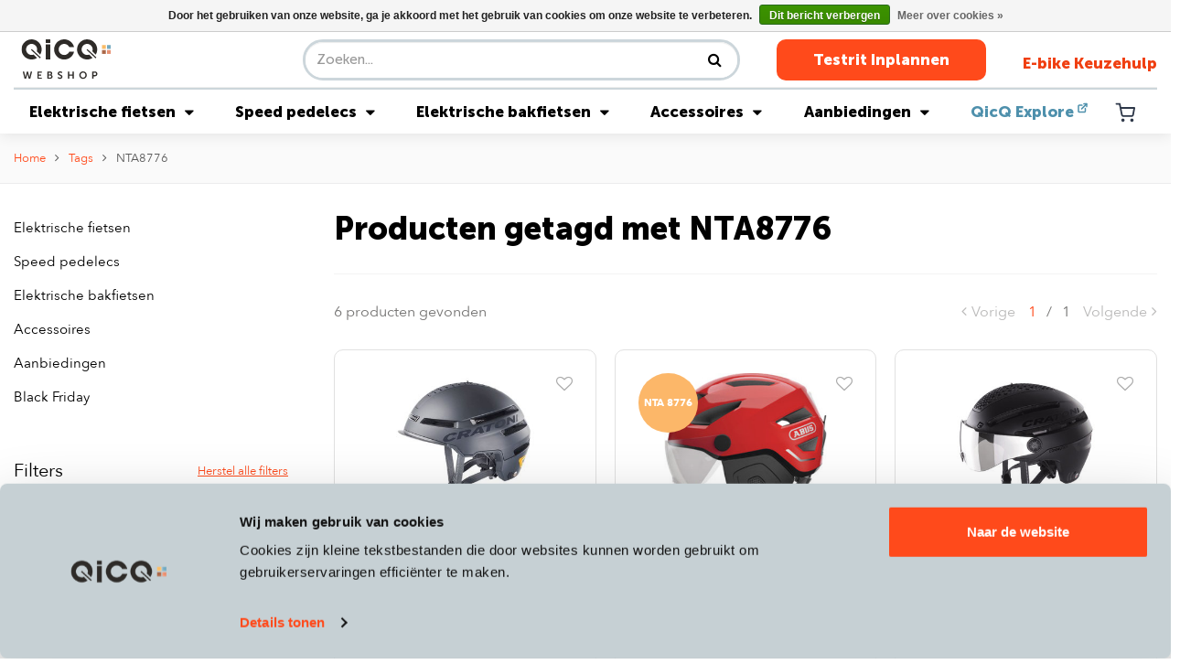

--- FILE ---
content_type: text/html;charset=utf-8
request_url: https://shop.qicq.nl/tags/nta8776/
body_size: 12024
content:
<!DOCTYPE html>
<html lang="nl">
  <head>
        <!-- Google Tag Manager -->
      <script>(function(w,d,s,l,i){w[l]=w[l]||[];w[l].push({'gtm.start':
      new Date().getTime(),event:'gtm.js'});var f=d.getElementsByTagName(s)[0],
      j=d.createElement(s),dl=l!='dataLayer'?'&l='+l:'';j.async=true;j.src=
      'https://www.googletagmanager.com/gtm.js?id='+i+dl;f.parentNode.insertBefore(j,f);
      })(window,document,'script','dataLayer','GTM-N8MGQS6');</script>
<!-- End Google Tag Manager -->
    
 
     <meta charset="utf-8"/>
<!-- [START] 'blocks/head.rain' -->
<!--

  (c) 2008-2026 Lightspeed Netherlands B.V.
  http://www.lightspeedhq.com
  Generated: 12-01-2026 @ 23:31:24

-->
<link rel="canonical" href="https://shop.qicq.nl/tags/nta8776/"/>
<link rel="alternate" href="https://shop.qicq.nl/index.rss" type="application/rss+xml" title="Nieuwe producten"/>
<link href="https://cdn.webshopapp.com/assets/cookielaw.css?2025-02-20" rel="stylesheet" type="text/css"/>
<meta name="robots" content="noodp,noydir"/>
<meta property="og:url" content="https://shop.qicq.nl/tags/nta8776/?source=facebook"/>
<meta property="og:site_name" content="QicQ"/>
<meta property="og:title" content="NTA8776"/>
<meta property="og:description" content="De QicQ (web)shop. Heb je geen tijd om bij ons langs te komen in het Westerpark in Amsterdam? Bestel via onze shop en blijf profiteren van onze topservice. Voor"/>
<!--[if lt IE 9]>
<script src="https://cdn.webshopapp.com/assets/html5shiv.js?2025-02-20"></script>
<![endif]-->
<!-- [END] 'blocks/head.rain' -->
   
    
    <title>NTA8776 - QicQ</title>
    <meta name="description" content="De QicQ (web)shop. Heb je geen tijd om bij ons langs te komen in het Westerpark in Amsterdam? Bestel via onze shop en blijf profiteren van onze topservice. Voor" />
    <meta name="keywords" content="NTA8776, high speed ebike<br />
speed pedelec<br />
ebike<br />
e bike<br />
e-bike lease<br />
lease<br />
elektrische fiets<br />
e-bike<br />
Riese en Müller<br />
Elektrische fiets<br />
Stromer ebikes<br />
Stromer<br />
highspeed ebike<br />
Klever<br />
Specialized" />
    <meta http-equiv="X-UA-Compatible" content="IE=edge,chrome=1">
    <meta name="viewport" content="width=device-width, initial-scale=1.0">
    <meta name="apple-mobile-web-app-capable" content="yes">
    <meta name="apple-mobile-web-app-status-bar-style" content="black">
    <meta property="fb:app_id" content="966242223397117"/>

    <link rel="shortcut icon" href="https://cdn.webshopapp.com/shops/29847/themes/138587/assets/favicon.ico?20251222135940" type="image/x-icon" />
    <link rel="preconnect" href="https://fonts.gstatic.com">
    <link rel="shortcut icon" href="https://cdn.webshopapp.com/shops/29847/themes/138587/assets/favicon.ico?20251222135940" type="image/x-icon" /> 
    <link rel="stylesheet" href="https://cdn.webshopapp.com/shops/29847/themes/138587/assets/bootstrap.css?2025123016532720200623120940" />
    <link rel="stylesheet" href="https://cdn.webshopapp.com/shops/29847/themes/138587/assets/font-awesome-min.css?2025123016532720200623120940" />   
    <link rel="stylesheet" href="https://cdn.webshopapp.com/shops/29847/themes/138587/assets/shopmonkey-icons.css?2025123016532720200623120940" />   
    <link rel="stylesheet" href="https://cdn.webshopapp.com/shops/29847/themes/138587/assets/semantic.css?2025123016532720200623120940" />
    
        	<link rel="stylesheet" href="https://cdn.webshopapp.com/shops/29847/themes/138587/assets/header-2024.css?2025123016532720200623120940&v=1.1" />
    	<script defer type="text/javascript" src="https://cdn.webshopapp.com/shops/29847/themes/138587/assets/header-2024.js?2025123016532720200623120940&v=1.1"></script>
        
    <link rel="stylesheet" href="https://cdn.webshopapp.com/shops/29847/themes/138587/assets/style.css?2025123016532720200623120940" />
    
    
    <script src="https://cdn.webshopapp.com/assets/jquery-1-9-1.js?2025-02-20"></script>
    <script src="https://cdn.webshopapp.com/assets/jquery-ui-1-10-1.js?2025-02-20"></script>
   
    <script defer type="text/javascript" src="https://cdn.webshopapp.com/shops/29847/themes/138587/assets/owl-carousel-min.js?2025123016532720200623120940"></script>
    <script defer type="text/javascript" src="https://cdn.webshopapp.com/shops/29847/themes/138587/assets/semantic.js?2025123016532720200623120940"></script>
    <script defer type="text/javascript" src="https://cdn.webshopapp.com/shops/29847/themes/138587/assets/bootstrap.js?2025123016532720200623120940"></script>
    <script defer type="text/javascript" src="https://cdn.webshopapp.com/shops/29847/themes/138587/assets/jquery-fancybox-min.js?2025123016532720200623120940"></script>
    <script defer type="text/javascript" src="https://cdn.webshopapp.com/shops/29847/themes/138587/assets/global.js?2025123016532720200623120940"></script>

    <script defer type="text/javascript" src="https://cdn.webshopapp.com/shops/29847/themes/138587/assets/jcarousel.js?2025123016532720200623120940"></script>
            <!-- Google tag (gtag.js) -->
    
       </head>
  <body>
    
  	<!-- Google Tag Manager (noscript) -->
<noscript><iframe src="https://www.googletagmanager.com/ns.html?id=GTM-N8MGQS6"
height="0" width="0" style="display:none;visibility:hidden"></iframe></noscript>
<!-- End Google Tag Manager (noscript) -->
    <header id="header" class="header-2024"><div id="notification-bar" class="notification-bar"><div class="container notification-bar-content"><a href="https://shop.qicq.nl/pirelli-angel-winter-control.html"><span>Het is winter: heb je al aan winterbanden gedacht?</span></a></div></div><div class="header-main"><div class="container"><div class="header-top"><div class="header-logo"><a href="https://shop.qicq.nl/" title="Koop je Stromer, Riese &amp; Müller, Klever,  Specialized of QonQer zonder zorgen online bij QicQ logo"><img src="https://cdn.webshopapp.com/shops/29847/themes/138587/assets/logo-webshop.svg?2025123016532720200623120940" alt="Koop je Stromer, Riese &amp; Müller, Klever,  Specialized of QonQer zonder zorgen online bij QicQ logo" title="Koop je Stromer, Riese &amp; Müller, Klever,  Specialized of QonQer zonder zorgen online bij QicQ logo" width="114" height="57"></a></div><div class="header-search"><form action="https://shop.qicq.nl/search/" method="get" id="formSearch" class="navbar-search d-none d-lg-flex ml-auto"><div class="input-group d-flex flex-row position-relative"><input type="search" id="q" class="form-control search search-input d-flex my-0" name="q"
                             value="" placeholder="Zoeken..." autocomplete="off"><input type="hidden" id="sb" name="sb" value=""><button class="btn-search d-flex my-0" type="submit"><i class="fa fa-search"></i></button><div id="search-autofill" class="search-autofill position-absolute dropdown-menu"><div class="products d-flex flex-column"></div><div class="more text-center p-1"><a class="btn btn-secondary w-auto" href="">Bekijk alle resultaten</a></div></div></div></form></div><div class="header-buttons"><a href="https://www.qicq.nl/proefrit/" class="btn header-btn">Testrit Inplannen</a><a href="https://www.qicq.nl/e-bike-keuzehulp/" class="btn header-btn-link">E-bike Keuzehulp</a></div><div class="header-buttons-mobile"><a class="header-buttons-mobile-cart" href="https://shop.qicq.nl/cart/"><img src="https://cdn.webshopapp.com/shops/29847/themes/138587/assets/icon-cart.svg?2025123016532720200623120940" alt="Cart" title="Cart" width="29" height="24"></a><a href="#" id="openSearch"><img src="https://cdn.webshopapp.com/shops/29847/themes/138587/assets/icon-search.svg?2025123016532720200623120940" alt="Search" title="Search" width="29" height="24"></a><a href="#" id="openDrawer"><img src="https://cdn.webshopapp.com/shops/29847/themes/138587/assets/icon-menu.svg?2025123016532720200623120940" alt="Menu" title="Menu" width="29" height="24"></a></div></div><hr class="header-hr"><div class="header-bottom"><div class="header-menu"><ul><li class="megamenu-category megamenu-has-children "><a href="https://shop.qicq.nl/elektrische-fietsen/">Elektrische fietsen <i class="fa fa-caret-down"></i></a><div class="sub-megamenu"><div class="sub-megamenu-content"><div class="sub sub-megamenu-0 zxc"><a class="sub-title" href="https://shop.qicq.nl/elektrische-fietsen/riese-muller/">Riese  &amp;  Muller</a><ul class="subsub-menu"><li class="subsub "><a href="https://shop.qicq.nl/elektrische-fietsen/riese-muller/culture/">Culture</a><li class="subsub "><a href="https://shop.qicq.nl/elektrische-fietsen/riese-muller/ubn/">UBN</a><li class="subsub "><a href="https://shop.qicq.nl/elektrische-fietsen/riese-muller/nevo/">Nevo</a><li class="subsub "><a href="https://shop.qicq.nl/elektrische-fietsen/riese-muller/charger/">Charger</a><li class="subsub "><a href="https://shop.qicq.nl/elektrische-fietsen/riese-muller/supercharger/">Supercharger</a><li class="subsub "><a href="https://shop.qicq.nl/elektrische-fietsen/riese-muller/delite/">Delite</a><li class="subsub "><a href="https://shop.qicq.nl/elektrische-fietsen/riese-muller/superdelite/">Superdelite</a><li class="subsub "><a href="https://shop.qicq.nl/elektrische-fietsen/riese-muller/roadster/">Roadster</a><li class="subsub "><a href="https://shop.qicq.nl/elektrische-fietsen/riese-muller/homage/">Homage</a><li class="subsub "><a href="https://shop.qicq.nl/elektrische-fietsen/riese-muller/multicharger/">Multicharger</a><li class="subsub "><a href="https://shop.qicq.nl/elektrische-fietsen/riese-muller/cruiser/">Cruiser</a><li class="subsub "><a href="https://shop.qicq.nl/elektrische-fietsen/riese-muller/swing/">Swing</a><li class="subsub "><a href="https://shop.qicq.nl/elektrische-fietsen/riese-muller/tinker/">Tinker</a><li class="subsub "><a href="https://shop.qicq.nl/elektrische-fietsen/riese-muller/multitinker/">Multitinker</a><li class="subsub "><a href="https://shop.qicq.nl/elektrische-fietsen/riese-muller/birdy/">Birdy</a><li class="subsub "><a href="https://shop.qicq.nl/elektrische-fietsen/riese-muller/r-m-accessoires/">R&amp;M accessoires</a></ul></div><div class="sub sub-megamenu-1"><a class="sub-title" href="https://shop.qicq.nl/elektrische-fietsen/specialized/">Specialized</a><ul class="subsub-menu"><li class="subsub "><a href="https://shop.qicq.nl/elektrische-fietsen/specialized/turbo-vado/">Turbo Vado</a><li class="subsub "><a href="https://shop.qicq.nl/elektrische-fietsen/specialized/turbo-vado-sl/">Turbo Vado SL</a><li class="subsub "><a href="https://shop.qicq.nl/elektrische-fietsen/specialized/turbo-como/">Turbo Como</a><li class="subsub "><a href="https://shop.qicq.nl/elektrische-fietsen/specialized/turbo-porto/">Turbo Porto</a></ul><a class="sub-title" href="https://shop.qicq.nl/elektrische-fietsen/cube/">Cube</a><ul class="subsub-menu"><li class="subsub "><a href="https://shop.qicq.nl/elektrische-fietsen/cube/kathmandu-hybrid/">Kathmandu Hybrid</a><li class="subsub "><a href="https://shop.qicq.nl/elektrische-fietsen/cube/supreme-hybrid/">Supreme Hybrid</a><li class="subsub "><a href="https://shop.qicq.nl/elektrische-fietsen/cube/touring-hybrid/">Touring Hybrid</a><li class="subsub "><a href="https://shop.qicq.nl/elektrische-fietsen/cube/fold-hybrid/">Fold Hybrid</a><li class="subsub "><a href="https://shop.qicq.nl/elektrische-fietsen/cube/editor-hybrid/">Editor Hybrid</a><li class="subsub "><a href="https://shop.qicq.nl/elektrische-fietsen/cube/longtail-hybrid/">Longtail Hybrid</a></ul></div><div class="sub sub-megamenu-2"><a class="sub-title" href="https://shop.qicq.nl/elektrische-fietsen/desiknio/">Desiknio</a><ul class="subsub-menu"><li class="subsub "><a href="https://shop.qicq.nl/elektrische-fietsen/desiknio/dopamine-peak/">Dopamine Peak</a><li class="subsub "><a href="https://shop.qicq.nl/elektrische-fietsen/desiknio/serotonin/">Serotonin</a><li class="subsub "><a href="https://shop.qicq.nl/elektrische-fietsen/desiknio/dopamine/">Dopamine</a><li class="subsub "><a href="https://shop.qicq.nl/elektrische-fietsen/desiknio/oxytocin/">Oxytocin</a></ul><a class="sub-title" href="https://shop.qicq.nl/elektrische-fietsen/cortina/">Cortina </a><ul class="subsub-menu"><li class="subsub "><a href="https://shop.qicq.nl/elektrische-fietsen/cortina/e-common/">E-Common</a><li class="subsub "><a href="https://shop.qicq.nl/elektrische-fietsen/cortina/e-lett/">E-Lett</a><li class="subsub "><a href="https://shop.qicq.nl/elektrische-fietsen/cortina/e-mozzo/">E-Mozzo</a></ul><a class="sub-title" href="https://shop.qicq.nl/elektrische-fietsen/klever/">Klever </a><ul class="subsub-menu"><li class="subsub "><a href="https://shop.qicq.nl/elektrische-fietsen/klever/b-serie/">B-Serie</a><li class="subsub "><a href="https://shop.qicq.nl/elektrische-fietsen/klever/n-serie/">N-Serie</a><li class="subsub "><a href="https://shop.qicq.nl/elektrische-fietsen/klever/y-serie/">Y-Serie</a><li class="subsub "><a href="https://shop.qicq.nl/elektrische-fietsen/klever/x-serie/">X-Serie</a></ul></div><div class="sub sub-megamenu-3"><a class="sub-title" href="https://shop.qicq.nl/elektrische-fietsen/qonqer/">QonQer</a><ul class="subsub-menu"><li class="subsub "><a href="https://shop.qicq.nl/elektrische-fietsen/qonqer/sport/">Sport</a><li class="subsub "><a href="https://shop.qicq.nl/elektrische-fietsen/qonqer/comfort/">Comfort</a><li class="subsub "><a href="https://shop.qicq.nl/elektrische-fietsen/qonqer/too/">Too</a><li class="subsub "><a href="https://shop.qicq.nl/elektrische-fietsen/qonqer/too-gravel/">Too Gravel</a></ul><a class="sub-title" href="https://shop.qicq.nl/elektrische-fietsen/cowboy/">Cowboy</a><ul class="subsub-menu"><li class="subsub "><a href="https://shop.qicq.nl/elektrische-fietsen/cowboy/cruiser/">Cruiser</a><li class="subsub "><a href="https://shop.qicq.nl/elektrische-fietsen/cowboy/cruiser-st/">Cruiser ST</a><li class="subsub "><a href="https://shop.qicq.nl/elektrische-fietsen/cowboy/classic/">Classic</a></ul><a class="sub-title" href="https://shop.qicq.nl/elektrische-fietsen/elektrische-vouwfiets/">Elektrische vouwfiets</a><a class="sub-title" href="https://shop.qicq.nl/occasions-en-demos/" title="Occasions en Demo&#039;s">
                            Occasions en Demo&#039;s
                        </a><ul class="subsub-menu"><li class="subsub"><a href="https://shop.qicq.nl/occasions-en-demos/tweedehands-speed-pedelecs" title="Gebruikte speed pedelecs">
                                            Gebruikte speed pedelecs
                                        </a></li><li class="subsub"><a href="https://shop.qicq.nl/occasions-en-demos/tweedehands-elektrische-fietsen" title="Gebruikte elektrische fietsen">
                                            Gebruikte elektrische fietsen
                                        </a></li><li class="subsub"><a href="https://shop.qicq.nl/occasions-en-demos/tweedehands-elektrische-bakfiets" title="Gebruikte elektrische bakfiets">
                                            Gebruikte elektrische bakfiets
                                        </a></li><li class="subsub"><a href="https://shop.qicq.nl/occasions-en-demos/shortlease" title="Shortlease">
                                            Shortlease
                                        </a></li></ul></div></div><div class="sub-megamenu-footer"><ul><li><a href="https://shop.qicq.nl/occasions-en-demos" title="Occasions">
                          Occasions                        </a></li><li><a href="https://www.qicq.nl/onderhoud/?_gl=1*1487wkx*FPAU*MTE0NjkyMDEzNi4xNzE5NDAxNzQy*_ga*MTI4MDcwODEzNS4xNzA4OTQ4MzY1*_ga_KLCMMGD4RB*MTcxOTQwMTczOC40MS4xLjE3MTk0MDQyNDUuMC4wLjc0NjE4OTE1*_fplc*dG52dG9XdW5oSWtYcWI2Wm1HeTBMN04xRjM1dXh0b1J2ejFqWjFCZUk3OG1aJTJGVHFLT" title="Service en onderhoud">
                          Service en onderhoud                        </a></li><li><a href="https://www.qicq.nl/contact/" title="Contact" target="_blank">
                          Contact  <img src="https://cdn.webshopapp.com/shops/29847/themes/138587/assets/icon-external-black.svg?2025123016532720200623120940"></a></li></ul></div></div></li><li class="megamenu-category megamenu-has-children "><a href="https://shop.qicq.nl/speed-pedelecs/">Speed pedelecs <i class="fa fa-caret-down"></i></a><div class="sub-megamenu"><div class="sub-megamenu-content"><div class="sub sub-megamenu-0 zxc"><a class="sub-title" href="https://shop.qicq.nl/speed-pedelecs/stromer/">Stromer</a><ul class="subsub-menu"><li class="subsub "><a href="https://shop.qicq.nl/speed-pedelecs/stromer/st1/">ST1</a><li class="subsub "><a href="https://shop.qicq.nl/speed-pedelecs/stromer/st2/">ST2</a><li class="subsub "><a href="https://shop.qicq.nl/speed-pedelecs/stromer/st3/">ST3</a><li class="subsub "><a href="https://shop.qicq.nl/speed-pedelecs/stromer/st5/">ST5</a><li class="subsub "><a href="https://shop.qicq.nl/speed-pedelecs/stromer/st7/">ST7</a><li class="subsub "><a href="https://shop.qicq.nl/speed-pedelecs/stromer/stromer-accessoires/">Stromer accessoires</a></ul></div><div class="sub sub-megamenu-1"><a class="sub-title" href="https://shop.qicq.nl/speed-pedelecs/riese-muller/">Riese &amp; Muller </a><ul class="subsub-menu"><li class="subsub "><a href="https://shop.qicq.nl/speed-pedelecs/riese-muller/nevo-hs/">Nevo HS</a><li class="subsub "><a href="https://shop.qicq.nl/speed-pedelecs/riese-muller/charger-hs/">Charger HS</a><li class="subsub "><a href="https://shop.qicq.nl/speed-pedelecs/riese-muller/delite-hs/">Delite HS</a><li class="subsub "><a href="https://shop.qicq.nl/speed-pedelecs/riese-muller/superdelite-hs/">Superdelite HS</a><li class="subsub "><a href="https://shop.qicq.nl/speed-pedelecs/riese-muller/roadster-hs/">Roadster HS</a><li class="subsub "><a href="https://shop.qicq.nl/speed-pedelecs/riese-muller/homage-hs/">Homage HS</a><li class="subsub "><a href="https://shop.qicq.nl/speed-pedelecs/riese-muller/multicharger-hs/">Multicharger HS</a><li class="subsub "><a href="https://shop.qicq.nl/speed-pedelecs/riese-muller/r-m-accessoires/">R&amp;M accessoires</a></ul></div><div class="sub sub-megamenu-2"><a class="sub-title" href="https://shop.qicq.nl/speed-pedelecs/klever/">Klever</a><ul class="subsub-menu"><li class="subsub "><a href="https://shop.qicq.nl/speed-pedelecs/klever/y-serie-45/">Y-serie 45</a><li class="subsub "><a href="https://shop.qicq.nl/speed-pedelecs/klever/x-serie-45/">X-serie 45</a><li class="subsub "><a href="https://shop.qicq.nl/speed-pedelecs/klever/n-serie-45/">N-serie 45</a></ul><a class="sub-title" href="https://shop.qicq.nl/speed-pedelecs/specialized/">Specialized</a><ul class="subsub-menu"><li class="subsub "><a href="https://shop.qicq.nl/speed-pedelecs/specialized/turbo-vado-s/">Turbo Vado S</a></ul></div><div class="sub sub-megamenu-3"><a class="sub-title" href="https://shop.qicq.nl/speed-pedelecs/specter/">Specter</a><a class="sub-title" href="https://shop.qicq.nl/occasions-en-demos/" title="Occasions en Demo&#039;s">
                            Occasions en Demo&#039;s
                        </a><ul class="subsub-menu"><li class="subsub"><a href="https://shop.qicq.nl/occasions-en-demos/tweedehands-speed-pedelecs/" title="Gebruikte speed pedelecs">
                                            Gebruikte speed pedelecs
                                        </a></li><li class="subsub"><a href="https://shop.qicq.nl/occasions-en-demos/tweedehands-elektrische-fietsen/" title="Gebruikte elektrische fietsen">
                                            Gebruikte elektrische fietsen
                                        </a></li><li class="subsub"><a href="https://shop.qicq.nl/occasions-en-demos/tweedehands-elektrische-bakfiets" title="Gebruikte elektrische bakfiets">
                                            Gebruikte elektrische bakfiets
                                        </a></li><li class="subsub"><a href="https://shop.qicq.nl/occasions-en-demos/shortlease/" title="Shortlease">
                                            Shortlease
                                        </a></li></ul></div></div><div class="sub-megamenu-footer"><ul><li><a href="https://shop.qicq.nl/occasions-en-demos" title="Occasions">
                          Occasions                        </a></li><li><a href="https://www.qicq.nl/onderhoud/?_gl=1*1487wkx*FPAU*MTE0NjkyMDEzNi4xNzE5NDAxNzQy*_ga*MTI4MDcwODEzNS4xNzA4OTQ4MzY1*_ga_KLCMMGD4RB*MTcxOTQwMTczOC40MS4xLjE3MTk0MDQyNDUuMC4wLjc0NjE4OTE1*_fplc*dG52dG9XdW5oSWtYcWI2Wm1HeTBMN04xRjM1dXh0b1J2ejFqWjFCZUk3OG1aJTJGVHFLT" title="Service en onderhoud">
                          Service en onderhoud                        </a></li><li><a href="https://www.qicq.nl/contact/" title="Contact" target="_blank">
                          Contact  <img src="https://cdn.webshopapp.com/shops/29847/themes/138587/assets/icon-external-black.svg?2025123016532720200623120940"></a></li></ul></div></div></li><li class="megamenu-category megamenu-has-children "><a href="https://shop.qicq.nl/elektrische-bakfietsen/">Elektrische bakfietsen <i class="fa fa-caret-down"></i></a><div class="sub-megamenu"><div class="sub-megamenu-content"><div class="sub sub-megamenu-0 zxc"><a class="sub-title" href="https://shop.qicq.nl/elektrische-bakfietsen/riese-muller/">Riese &amp; Muller </a><ul class="subsub-menu"><li class="subsub "><a href="https://shop.qicq.nl/elektrische-bakfietsen/riese-muller/packster/">Packster</a><li class="subsub "><a href="https://shop.qicq.nl/elektrische-bakfietsen/riese-muller/carrie/">Carrie</a><li class="subsub "><a href="https://shop.qicq.nl/elektrische-bakfietsen/riese-muller/transporter/">Transporter</a><li class="subsub "><a href="https://shop.qicq.nl/elektrische-bakfietsen/riese-muller/load/">Load</a></ul></div><div class="sub sub-megamenu-1"><a class="sub-title" href="https://shop.qicq.nl/elektrische-bakfietsen/lovens/">Lovens</a><ul class="subsub-menu"><li class="subsub "><a href="https://shop.qicq.nl/elektrische-bakfietsen/lovens/explorer-2/">Explorer 2 </a><li class="subsub "><a href="https://shop.qicq.nl/elektrische-bakfietsen/lovens/explorer/">Explorer</a></ul></div><div class="sub sub-megamenu-2"><a class="sub-title" href="https://shop.qicq.nl/elektrische-bakfietsen/carqon/">Carqon</a><ul class="subsub-menu"><li class="subsub "><a href="https://shop.qicq.nl/elektrische-bakfietsen/carqon/classic/">Classic</a><li class="subsub "><a href="https://shop.qicq.nl/elektrische-bakfietsen/carqon/cruise/">Cruise</a><li class="subsub "><a href="https://shop.qicq.nl/elektrische-bakfietsen/carqon/flatbed/">Flatbed</a></ul></div><div class="sub sub-megamenu-3"><a class="sub-title" href="https://shop.qicq.nl/occasions-en-demos/" title="Occasions en Demo&#039;s">
                            Occasions en Demo&#039;s
                        </a><ul class="subsub-menu"><li class="subsub"><a href="https://shop.qicq.nl/occasions-en-demos/tweedehands-speed-pedelecs/" title="Gebruikte speed pedelecs">
                                            Gebruikte speed pedelecs
                                        </a></li><li class="subsub"><a href="https://shop.qicq.nl/occasions-en-demos/tweedehands-elektrische-fietsen/" title="Gebruikte elektrische fietsen">
                                            Gebruikte elektrische fietsen
                                        </a></li><li class="subsub"><a href="https://shop.qicq.nl/occasions-en-demos/tweedehands-elektrische-bakfiets/" title="Gebruikte elektrische bakfiets">
                                            Gebruikte elektrische bakfiets
                                        </a></li><li class="subsub"><a href="https://shop.qicq.nl/occasions-en-demos/shortlease/" title="Shortlease">
                                            Shortlease
                                        </a></li></ul></div></div><div class="sub-megamenu-footer"><ul><li><a href="https://shop.qicq.nl/occasions-en-demos" title="Occasions">
                          Occasions                        </a></li><li><a href="https://www.qicq.nl/onderhoud/?_gl=1*1487wkx*FPAU*MTE0NjkyMDEzNi4xNzE5NDAxNzQy*_ga*MTI4MDcwODEzNS4xNzA4OTQ4MzY1*_ga_KLCMMGD4RB*MTcxOTQwMTczOC40MS4xLjE3MTk0MDQyNDUuMC4wLjc0NjE4OTE1*_fplc*dG52dG9XdW5oSWtYcWI2Wm1HeTBMN04xRjM1dXh0b1J2ejFqWjFCZUk3OG1aJTJGVHFLT" title="Service en onderhoud">
                          Service en onderhoud                        </a></li><li><a href="https://www.qicq.nl/contact/" title="Contact" target="_blank">
                          Contact  <img src="https://cdn.webshopapp.com/shops/29847/themes/138587/assets/icon-external-black.svg?2025123016532720200623120940"></a></li></ul></div></div></li><li class="megamenu-category megamenu-has-children "><a href="https://shop.qicq.nl/accessoires/">Accessoires <i class="fa fa-caret-down"></i></a><div class="sub-megamenu"><div class="sub-megamenu-content"><div class="sub sub-megamenu-0 zxc"><a class="sub-title" href="https://shop.qicq.nl/accessoires/fietsonderdelen/">Fietsonderdelen</a><ul class="subsub-menu"><li class="subsub "><a href="https://shop.qicq.nl/accessoires/fietsonderdelen/spurcycle-fietsbel/">Spurcycle fietsbel</a><li class="subsub "><a href="https://shop.qicq.nl/accessoires/fietsonderdelen/telefoonhouders/">Telefoonhouders</a><li class="subsub "><a href="https://shop.qicq.nl/accessoires/fietsonderdelen/fietssloten/">Fietssloten</a><li class="subsub "><a href="https://shop.qicq.nl/accessoires/fietsonderdelen/fietsspiegels/">Fietsspiegels</a><li class="subsub "><a href="https://shop.qicq.nl/accessoires/fietsonderdelen/verende-stuurpen/">Verende stuurpen</a><li class="subsub "><a href="https://shop.qicq.nl/accessoires/fietsonderdelen/fietszadels/">Fietszadels</a><li class="subsub "><a href="https://shop.qicq.nl/accessoires/fietsonderdelen/fietsverlichting/">Fietsverlichting</a><li class="subsub "><a href="https://shop.qicq.nl/accessoires/fietsonderdelen/fietsbanden/">Fietsbanden</a><li class="subsub "><a href="https://shop.qicq.nl/accessoires/fietsonderdelen/fietspedalen/">Fietspedalen</a><li class="subsub "><a href="https://shop.qicq.nl/accessoires/fietsonderdelen/handvatten/">Handvatten</a><li class="subsub "><a href="https://shop.qicq.nl/accessoires/fietsonderdelen/bidonhouders/">Bidonhouders</a><li class="subsub "><a href="https://shop.qicq.nl/accessoires/fietsonderdelen/overige-fietsonderdelen/">Overige fietsonderdelen</a><li class="subsub "><a href="https://shop.qicq.nl/accessoires/fietsonderdelen/bidons/">Bidons</a></ul></div><div class="sub sub-megamenu-1"><a class="sub-title" href="https://shop.qicq.nl/accessoires/verende-zadelpennen/">Verende zadelpennen</a><ul class="subsub-menu"><li class="subsub "><a href="https://shop.qicq.nl/accessoires/verende-zadelpennen/kinekt-seatpost/">Kinekt Seatpost</a><li class="subsub "><a href="https://shop.qicq.nl/accessoires/verende-zadelpennen/redshift-shockstop/">Redshift Shockstop</a><li class="subsub "><a href="https://shop.qicq.nl/accessoires/verende-zadelpennen/byschulz/">Byschulz</a></ul><a class="sub-title" href="https://shop.qicq.nl/accessoires/fietstassen-en-rugzakken/">Fietstassen en Rugzakken</a><ul class="subsub-menu"><li class="subsub "><a href="https://shop.qicq.nl/accessoires/fietstassen-en-rugzakken/achtertassen/"> Achtertassen</a><li class="subsub "><a href="https://shop.qicq.nl/accessoires/fietstassen-en-rugzakken/rugzakken/">Rugzakken</a><li class="subsub "><a href="https://shop.qicq.nl/accessoires/fietstassen-en-rugzakken/schoudertassen/">Schoudertassen</a><li class="subsub "><a href="https://shop.qicq.nl/accessoires/fietstassen-en-rugzakken/voortassen/">Voortassen</a><li class="subsub "><a href="https://shop.qicq.nl/accessoires/fietstassen-en-rugzakken/zadeltassen/">Zadeltassen</a><li class="subsub "><a href="https://shop.qicq.nl/accessoires/fietstassen-en-rugzakken/overige-tassen/">Overige tassen</a></ul></div><div class="sub sub-megamenu-2"><a class="sub-title" href="https://shop.qicq.nl/accessoires/fietshelmen/">Fietshelmen</a><ul class="subsub-menu"><li class="subsub "><a href="https://shop.qicq.nl/accessoires/fietshelmen/helmen-speed-pedelec/">Helmen speed pedelec</a><li class="subsub "><a href="https://shop.qicq.nl/accessoires/fietshelmen/helmen-e-bike/">Helmen e-bike</a></ul><a class="sub-title" href="https://shop.qicq.nl/accessoires/fietskleding/">Fietskleding</a><ul class="subsub-menu"><li class="subsub "><a href="https://shop.qicq.nl/accessoires/fietskleding/regenbroek/">Regenbroek</a><li class="subsub "><a href="https://shop.qicq.nl/accessoires/fietskleding/regenjas/">Regenjas</a><li class="subsub "><a href="https://shop.qicq.nl/accessoires/fietskleding/overschoenen/">Overschoenen</a><li class="subsub "><a href="https://shop.qicq.nl/accessoires/fietskleding/fietsschoenen/">Fietsschoenen</a><li class="subsub "><a href="https://shop.qicq.nl/accessoires/fietskleding/handschoenen/">Handschoenen</a><li class="subsub "><a href="https://shop.qicq.nl/accessoires/fietskleding/zichtbaar-zijn/">Zichtbaar zijn</a><li class="subsub "><a href="https://shop.qicq.nl/accessoires/fietskleding/overige-fietskleding/">Overige fietskleding</a><li class="subsub "><a href="https://shop.qicq.nl/accessoires/fietskleding/sale/">Sale</a></ul></div><div class="sub sub-megamenu-3"><a class="sub-title" href="https://shop.qicq.nl/accessoires/fietsonderhoud/">Fietsonderhoud</a><ul class="subsub-menu"><li class="subsub "><a href="https://shop.qicq.nl/accessoires/fietsonderhoud/onderhoud-elektrische-fietsen/">Onderhoud elektrische fietsen</a><li class="subsub "><a href="https://shop.qicq.nl/accessoires/fietsonderhoud/fietspompen/">Fietspompen</a><li class="subsub "><a href="https://shop.qicq.nl/accessoires/fietsonderhoud/onderhoudsmiddelen/">Onderhoudsmiddelen</a><li class="subsub "><a href="https://shop.qicq.nl/accessoires/fietsonderhoud/reparatie/">Reparatie</a></ul><a class="sub-title" href="https://shop.qicq.nl/accessoires/fietselektronica/">Fietselektronica</a><ul class="subsub-menu"><li class="subsub "><a href="https://shop.qicq.nl/accessoires/fietselektronica/navigatie/">Navigatie</a><li class="subsub "><a href="https://shop.qicq.nl/accessoires/fietselektronica/hartslagmeter/">Hartslagmeter</a><li class="subsub "><a href="https://shop.qicq.nl/accessoires/fietselektronica/richtingaanwijzer/">Richtingaanwijzer</a><li class="subsub "><a href="https://shop.qicq.nl/accessoires/fietselektronica/fiets-camera/">Fiets camera</a><li class="subsub "><a href="https://shop.qicq.nl/accessoires/fietselektronica/track-trace/">Track &amp; Trace</a></ul></div><div class="sub sub-megamenu-4"><a class="sub-title" href="https://shop.qicq.nl/accessoires/fietsdragers-en-trailers/">Fietsdragers en Trailers</a><ul class="subsub-menu"><li class="subsub "><a href="https://shop.qicq.nl/accessoires/fietsdragers-en-trailers/fietsdragers/">Fietsdragers</a><li class="subsub "><a href="https://shop.qicq.nl/accessoires/fietsdragers-en-trailers/trailers/">Trailers</a><li class="subsub "><a href="https://shop.qicq.nl/accessoires/fietsdragers-en-trailers/fiets-ophangsysteem/">Fiets ophangsysteem</a></ul></div></div><div class="sub-megamenu-footer"><ul><li><a href="https://shop.qicq.nl/occasions-en-demos" title="Occasions">
                          Occasions                        </a></li><li><a href="https://www.qicq.nl/onderhoud/?_gl=1*1487wkx*FPAU*MTE0NjkyMDEzNi4xNzE5NDAxNzQy*_ga*MTI4MDcwODEzNS4xNzA4OTQ4MzY1*_ga_KLCMMGD4RB*MTcxOTQwMTczOC40MS4xLjE3MTk0MDQyNDUuMC4wLjc0NjE4OTE1*_fplc*dG52dG9XdW5oSWtYcWI2Wm1HeTBMN04xRjM1dXh0b1J2ejFqWjFCZUk3OG1aJTJGVHFLT" title="Service en onderhoud">
                          Service en onderhoud                        </a></li><li><a href="https://www.qicq.nl/contact/" title="Contact" target="_blank">
                          Contact  <img src="https://cdn.webshopapp.com/shops/29847/themes/138587/assets/icon-external-black.svg?2025123016532720200623120940"></a></li></ul></div></div></li><li class="header-menu-dropdown"><a href="https://shop.qicq.nl/aanbiedingen/">Aanbiedingen<i class="fa fa-caret-down"></i></a><ul><li><a href="https://shop.qicq.nl/aanbiedingen/aanbieding-e-bike/" title="Elektrische fietsen">
                    Elektrische fietsen
                  </a></li><li><a href="https://shop.qicq.nl/aanbiedingen/aanbiedingen-speed-pedelec/" title="Speed pedelecs">
                    Speed pedelecs
                  </a></li><li><a href="https://shop.qicq.nl/aanbiedingen/aanbieding-bakfiets/" title="Elektrische bakfietsen">
                    Elektrische bakfietsen
                  </a></li><li><a href="https://shop.qicq.nl/aanbiedingen/aanbieding-fietsaccessoires/" title="Accessoires">
                    Accessoires
                  </a></li><li><a href="https://shop.qicq.nl/speed-pedelecs/stromer/aanbiedingen/" title="Stromer">
                    Stromer
                  </a></li><li><a href="https://shop.qicq.nl/elektrische-fietsen/riese-muller/aanbiedingen/" title="Riese en Muller">
                    Riese en Muller
                  </a></li><li><a href="https://shop.qicq.nl/speed-pedelecs/klever/aanbiedingen/" title="Klever">
                    Klever
                  </a></li><li><a href="https://shop.qicq.nl/elektrische-fietsen/desiknio/aanbiedingen/" title="Desiknio">
                    Desiknio
                  </a></li></ul></li><li class="header-menu-dropdown header-menu-external"><a href="https://www.qicq.nl/" target="_blank">QicQ Explore</a><ul><li><a href="https://www.qicq.nl/over-qicq/" title="Over ons" target="_blank">
                    Over ons <span class="external-icon"></span></a></li><li><a href="https://qicq.nl/contact/" title="Contact" target="_blank">
                    Contact <span class="external-icon"></span></a></li><li><a href="https://www.qicq.nl/onderhoud/" title="Onderhoud" target="_blank">
                    Onderhoud <span class="external-icon"></span></a></li><li><a href="https://www.qicq.nl/ebike-leasen/" title="Lease" target="_blank">
                    Lease <span class="external-icon"></span></a></li><li><a href="https://www.qicq.nl/ebike-leasen/lease-calculator/?_gl=1*b6orbc*_ga*MTI4MDcwODEzNS4xNzA4OTQ4MzY1*_ga_KLCMMGD4RB*MTcxNjk5MTkyMi4xOS4xLjE3MTcwMDA5NTEuMC4wLjU3NzcxMDc3MQ..*_fplc*Tm5JelBIc2dqeTlYVmVHSjRueklpV1AzSU5nb3Q5bEFITE5qWHhEc2lZTEJRalpTNiUyRkd6NFVQU3pB" title="Lease Calculator" target="_blank">
                    Lease Calculator <span class="external-icon"></span></a></li><li><a href="https://www.qicq.nl/elektrische-fiets-inruilen/" title="E-bike inruilen" target="_blank">
                    E-bike inruilen <span class="external-icon"></span></a></li><li><a href="https://www.qicq.nl/kennisbank/framemaat-bepalen/" title="Framemaat bepalen">
                    Framemaat bepalen <span class="external-icon"></span></a></li></ul></li><li class="header-menu-cart"><a href="https://shop.qicq.nl/cart/"><img src="https://cdn.webshopapp.com/shops/29847/themes/138587/assets/icon-cart.svg?2025123016532720200623120940" alt="Winkelwagen" title="Winkelwagen" width="29" height="24"></a></li></ul></div></div></div><a href="https://www.qicq.nl/proefrit/" class="header-btn-mobile" target="_blank">
			Testrit inplannen <img src="https://cdn.webshopapp.com/shops/29847/themes/138587/assets/icon-arrow-long-right.svg?2025123016532720200623120940" alt="Koop je Stromer, Riese &amp; Müller, Klever,  Specialized of QonQer zonder zorgen online bij QicQ logo" title="Koop je Stromer, Riese &amp; Müller, Klever,  Specialized of QonQer zonder zorgen online bij QicQ logo" width="35" height="12"></a></div></header><div class="drawer-2024" id="nav-drawer"><div class="nav-header"><div class="header-logo"><a href="https://shop.qicq.nl/" title="Koop je Stromer, Riese &amp; Müller, Klever,  Specialized of QonQer zonder zorgen online bij QicQ logo"><img src="https://cdn.webshopapp.com/shops/29847/themes/138587/assets/logo-webshop.svg?2025123016532720200623120940" alt="Koop je Stromer, Riese &amp; Müller, Klever,  Specialized of QonQer zonder zorgen online bij QicQ logo" title="Koop je Stromer, Riese &amp; Müller, Klever,  Specialized of QonQer zonder zorgen online bij QicQ logo" width="114" height="57"></a></div><button id="closeDrawer" class="close-drawer"></button></div><div class="header-search"><form action="https://shop.qicq.nl/search/" method="get" id="formSearch" class="navbar-search navbar-search-mobile d-none d-lg-flex ml-auto"><div class="input-group d-flex flex-row position-relative"><input type="search" id="q" class="form-control search search-input d-flex my-0" name="q"
                   value="" placeholder="Zoeken..." autocomplete="off"><input type="hidden" id="sb" name="sb" value=""><button class="btn-search d-flex my-0" type="submit"><i class="fa fa-search"></i></button></div></form></div><ul class="nav-list"><li class="nav-has-children"><a href="https://shop.qicq.nl/elektrische-fietsen/">Elektrische fietsen</a><ul class="sub-menu" style="display: none;"><li class="sub"><a href="https://shop.qicq.nl/elektrische-fietsen/">Alle elektrische fietsen</a></li><li class="sub nav-has-children"><a href="https://shop.qicq.nl/elektrische-fietsen/riese-muller/">Riese  &amp;  Muller</a><ul class="subsub-menu" style="display: none;"><li class="sub"><a href="https://shop.qicq.nl/elektrische-fietsen/riese-muller/">Alle Riese  &amp;  Muller</a></li><li class="subsub "><a href="https://shop.qicq.nl/elektrische-fietsen/riese-muller/culture/">Culture</a><li class="subsub "><a href="https://shop.qicq.nl/elektrische-fietsen/riese-muller/ubn/">UBN</a><li class="subsub "><a href="https://shop.qicq.nl/elektrische-fietsen/riese-muller/nevo/">Nevo</a><li class="subsub "><a href="https://shop.qicq.nl/elektrische-fietsen/riese-muller/charger/">Charger</a><li class="subsub "><a href="https://shop.qicq.nl/elektrische-fietsen/riese-muller/supercharger/">Supercharger</a><li class="subsub "><a href="https://shop.qicq.nl/elektrische-fietsen/riese-muller/delite/">Delite</a><li class="subsub "><a href="https://shop.qicq.nl/elektrische-fietsen/riese-muller/superdelite/">Superdelite</a><li class="subsub "><a href="https://shop.qicq.nl/elektrische-fietsen/riese-muller/roadster/">Roadster</a><li class="subsub "><a href="https://shop.qicq.nl/elektrische-fietsen/riese-muller/homage/">Homage</a><li class="subsub "><a href="https://shop.qicq.nl/elektrische-fietsen/riese-muller/multicharger/">Multicharger</a><li class="subsub "><a href="https://shop.qicq.nl/elektrische-fietsen/riese-muller/cruiser/">Cruiser</a><li class="subsub "><a href="https://shop.qicq.nl/elektrische-fietsen/riese-muller/swing/">Swing</a><li class="subsub "><a href="https://shop.qicq.nl/elektrische-fietsen/riese-muller/tinker/">Tinker</a><li class="subsub "><a href="https://shop.qicq.nl/elektrische-fietsen/riese-muller/multitinker/">Multitinker</a><li class="subsub "><a href="https://shop.qicq.nl/elektrische-fietsen/riese-muller/birdy/">Birdy</a><li class="subsub "><a href="https://shop.qicq.nl/elektrische-fietsen/riese-muller/r-m-accessoires/">R&amp;M accessoires</a></ul></li><li class="sub nav-has-children"><a href="https://shop.qicq.nl/elektrische-fietsen/specialized/">Specialized</a><ul class="subsub-menu" style="display: none;"><li class="sub"><a href="https://shop.qicq.nl/elektrische-fietsen/specialized/">Alle Specialized</a></li><li class="subsub "><a href="https://shop.qicq.nl/elektrische-fietsen/specialized/turbo-vado/">Turbo Vado</a><li class="subsub "><a href="https://shop.qicq.nl/elektrische-fietsen/specialized/turbo-vado-sl/">Turbo Vado SL</a><li class="subsub "><a href="https://shop.qicq.nl/elektrische-fietsen/specialized/turbo-como/">Turbo Como</a><li class="subsub "><a href="https://shop.qicq.nl/elektrische-fietsen/specialized/turbo-porto/">Turbo Porto</a></ul></li><li class="sub nav-has-children"><a href="https://shop.qicq.nl/elektrische-fietsen/cube/">Cube</a><ul class="subsub-menu" style="display: none;"><li class="sub"><a href="https://shop.qicq.nl/elektrische-fietsen/cube/">Alle Cube</a></li><li class="subsub "><a href="https://shop.qicq.nl/elektrische-fietsen/cube/kathmandu-hybrid/">Kathmandu Hybrid</a><li class="subsub "><a href="https://shop.qicq.nl/elektrische-fietsen/cube/supreme-hybrid/">Supreme Hybrid</a><li class="subsub "><a href="https://shop.qicq.nl/elektrische-fietsen/cube/touring-hybrid/">Touring Hybrid</a><li class="subsub "><a href="https://shop.qicq.nl/elektrische-fietsen/cube/fold-hybrid/">Fold Hybrid</a><li class="subsub "><a href="https://shop.qicq.nl/elektrische-fietsen/cube/editor-hybrid/">Editor Hybrid</a><li class="subsub "><a href="https://shop.qicq.nl/elektrische-fietsen/cube/longtail-hybrid/">Longtail Hybrid</a></ul></li><li class="sub nav-has-children"><a href="https://shop.qicq.nl/elektrische-fietsen/desiknio/">Desiknio</a><ul class="subsub-menu" style="display: none;"><li class="sub"><a href="https://shop.qicq.nl/elektrische-fietsen/desiknio/">Alle Desiknio</a></li><li class="subsub "><a href="https://shop.qicq.nl/elektrische-fietsen/desiknio/dopamine-peak/">Dopamine Peak</a><li class="subsub "><a href="https://shop.qicq.nl/elektrische-fietsen/desiknio/serotonin/">Serotonin</a><li class="subsub "><a href="https://shop.qicq.nl/elektrische-fietsen/desiknio/dopamine/">Dopamine</a><li class="subsub "><a href="https://shop.qicq.nl/elektrische-fietsen/desiknio/oxytocin/">Oxytocin</a></ul></li><li class="sub nav-has-children"><a href="https://shop.qicq.nl/elektrische-fietsen/cortina/">Cortina </a><ul class="subsub-menu" style="display: none;"><li class="sub"><a href="https://shop.qicq.nl/elektrische-fietsen/cortina/">Alle Cortina </a></li><li class="subsub "><a href="https://shop.qicq.nl/elektrische-fietsen/cortina/e-common/">E-Common</a><li class="subsub "><a href="https://shop.qicq.nl/elektrische-fietsen/cortina/e-lett/">E-Lett</a><li class="subsub "><a href="https://shop.qicq.nl/elektrische-fietsen/cortina/e-mozzo/">E-Mozzo</a></ul></li><li class="sub nav-has-children"><a href="https://shop.qicq.nl/elektrische-fietsen/klever/">Klever </a><ul class="subsub-menu" style="display: none;"><li class="sub"><a href="https://shop.qicq.nl/elektrische-fietsen/klever/">Alle Klever </a></li><li class="subsub "><a href="https://shop.qicq.nl/elektrische-fietsen/klever/b-serie/">B-Serie</a><li class="subsub "><a href="https://shop.qicq.nl/elektrische-fietsen/klever/n-serie/">N-Serie</a><li class="subsub "><a href="https://shop.qicq.nl/elektrische-fietsen/klever/y-serie/">Y-Serie</a><li class="subsub "><a href="https://shop.qicq.nl/elektrische-fietsen/klever/x-serie/">X-Serie</a></ul></li><li class="sub nav-has-children"><a href="https://shop.qicq.nl/elektrische-fietsen/qonqer/">QonQer</a><ul class="subsub-menu" style="display: none;"><li class="sub"><a href="https://shop.qicq.nl/elektrische-fietsen/qonqer/">Alle QonQer</a></li><li class="subsub "><a href="https://shop.qicq.nl/elektrische-fietsen/qonqer/sport/">Sport</a><li class="subsub "><a href="https://shop.qicq.nl/elektrische-fietsen/qonqer/comfort/">Comfort</a><li class="subsub "><a href="https://shop.qicq.nl/elektrische-fietsen/qonqer/too/">Too</a><li class="subsub "><a href="https://shop.qicq.nl/elektrische-fietsen/qonqer/too-gravel/">Too Gravel</a></ul></li><li class="sub nav-has-children"><a href="https://shop.qicq.nl/elektrische-fietsen/cowboy/">Cowboy</a><ul class="subsub-menu" style="display: none;"><li class="sub"><a href="https://shop.qicq.nl/elektrische-fietsen/cowboy/">Alle Cowboy</a></li><li class="subsub "><a href="https://shop.qicq.nl/elektrische-fietsen/cowboy/cruiser/">Cruiser</a><li class="subsub "><a href="https://shop.qicq.nl/elektrische-fietsen/cowboy/cruiser-st/">Cruiser ST</a><li class="subsub "><a href="https://shop.qicq.nl/elektrische-fietsen/cowboy/classic/">Classic</a></ul></li><li class="sub "><a href="https://shop.qicq.nl/elektrische-fietsen/elektrische-vouwfiets/">Elektrische vouwfiets</a></li><li class="sub nav-has-children"><a href="https://shop.qicq.nl/occasions-en-demos/" title="Occasions en Demo&#039;s">
                    Occasions en Demo&#039;s
                </a><ul class="subsub-menu" style="display: none;"><li class="sub"><a href="https://shop.qicq.nl/occasions-en-demos/">Alle Occasions en Demo&#039;s</a></li><li class="subsub "><a href="https://shop.qicq.nl/occasions-en-demos/tweedehands-speed-pedelecs" title="Gebruikte speed pedelecs">
                                    Gebruikte speed pedelecs
                                </a></li><li class="subsub "><a href="https://shop.qicq.nl/occasions-en-demos/tweedehands-elektrische-fietsen" title="Gebruikte elektrische fietsen">
                                    Gebruikte elektrische fietsen
                                </a></li><li class="subsub "><a href="https://shop.qicq.nl/occasions-en-demos/tweedehands-elektrische-bakfiets" title="Gebruikte elektrische bakfiets">
                                    Gebruikte elektrische bakfiets
                                </a></li><li class="subsub "><a href="https://shop.qicq.nl/occasions-en-demos/shortlease" title="Shortlease">
                                    Shortlease
                                </a></li></ul></li></ul></li><li class="nav-has-children"><a href="https://shop.qicq.nl/speed-pedelecs/">Speed pedelecs</a><ul class="sub-menu" style="display: none;"><li class="sub"><a href="https://shop.qicq.nl/speed-pedelecs/">Alle speed pedelecs</a></li><li class="sub nav-has-children"><a href="https://shop.qicq.nl/speed-pedelecs/stromer/">Stromer</a><ul class="subsub-menu" style="display: none;"><li class="sub"><a href="https://shop.qicq.nl/speed-pedelecs/stromer/">Alle Stromer</a></li><li class="subsub "><a href="https://shop.qicq.nl/speed-pedelecs/stromer/st1/">ST1</a><li class="subsub "><a href="https://shop.qicq.nl/speed-pedelecs/stromer/st2/">ST2</a><li class="subsub "><a href="https://shop.qicq.nl/speed-pedelecs/stromer/st3/">ST3</a><li class="subsub "><a href="https://shop.qicq.nl/speed-pedelecs/stromer/st5/">ST5</a><li class="subsub "><a href="https://shop.qicq.nl/speed-pedelecs/stromer/st7/">ST7</a><li class="subsub "><a href="https://shop.qicq.nl/speed-pedelecs/stromer/stromer-accessoires/">Stromer accessoires</a></ul></li><li class="sub nav-has-children"><a href="https://shop.qicq.nl/speed-pedelecs/riese-muller/">Riese &amp; Muller </a><ul class="subsub-menu" style="display: none;"><li class="sub"><a href="https://shop.qicq.nl/speed-pedelecs/riese-muller/">Alle Riese &amp; Muller </a></li><li class="subsub "><a href="https://shop.qicq.nl/speed-pedelecs/riese-muller/nevo-hs/">Nevo HS</a><li class="subsub "><a href="https://shop.qicq.nl/speed-pedelecs/riese-muller/charger-hs/">Charger HS</a><li class="subsub "><a href="https://shop.qicq.nl/speed-pedelecs/riese-muller/delite-hs/">Delite HS</a><li class="subsub "><a href="https://shop.qicq.nl/speed-pedelecs/riese-muller/superdelite-hs/">Superdelite HS</a><li class="subsub "><a href="https://shop.qicq.nl/speed-pedelecs/riese-muller/roadster-hs/">Roadster HS</a><li class="subsub "><a href="https://shop.qicq.nl/speed-pedelecs/riese-muller/homage-hs/">Homage HS</a><li class="subsub "><a href="https://shop.qicq.nl/speed-pedelecs/riese-muller/multicharger-hs/">Multicharger HS</a><li class="subsub "><a href="https://shop.qicq.nl/speed-pedelecs/riese-muller/r-m-accessoires/">R&amp;M accessoires</a></ul></li><li class="sub nav-has-children"><a href="https://shop.qicq.nl/speed-pedelecs/klever/">Klever</a><ul class="subsub-menu" style="display: none;"><li class="sub"><a href="https://shop.qicq.nl/speed-pedelecs/klever/">Alle Klever</a></li><li class="subsub "><a href="https://shop.qicq.nl/speed-pedelecs/klever/y-serie-45/">Y-serie 45</a><li class="subsub "><a href="https://shop.qicq.nl/speed-pedelecs/klever/x-serie-45/">X-serie 45</a><li class="subsub "><a href="https://shop.qicq.nl/speed-pedelecs/klever/n-serie-45/">N-serie 45</a></ul></li><li class="sub nav-has-children"><a href="https://shop.qicq.nl/speed-pedelecs/specialized/">Specialized</a><ul class="subsub-menu" style="display: none;"><li class="sub"><a href="https://shop.qicq.nl/speed-pedelecs/specialized/">Alle Specialized</a></li><li class="subsub "><a href="https://shop.qicq.nl/speed-pedelecs/specialized/turbo-vado-s/">Turbo Vado S</a></ul></li><li class="sub "><a href="https://shop.qicq.nl/speed-pedelecs/specter/">Specter</a></li><li class="sub nav-has-children"><a href="https://shop.qicq.nl/occasions-en-demos/" title="Occasions en Demo&#039;s">
                    Occasions en Demo&#039;s
                </a><ul class="subsub-menu" style="display: none;"><li class="sub"><a href="https://shop.qicq.nl/occasions-en-demos/">Alle Occasions en Demo&#039;s</a></li><li class="subsub "><a href="https://shop.qicq.nl/occasions-en-demos/tweedehands-speed-pedelecs" title="Gebruikte speed pedelecs">
                                    Gebruikte speed pedelecs
                                </a></li><li class="subsub "><a href="https://shop.qicq.nl/occasions-en-demos/tweedehands-elektrische-fietsen" title="Gebruikte elektrische fietsen">
                                    Gebruikte elektrische fietsen
                                </a></li><li class="subsub "><a href="https://shop.qicq.nl/occasions-en-demos/tweedehands-elektrische-bakfiets" title="Gebruikte elektrische bakfiets">
                                    Gebruikte elektrische bakfiets
                                </a></li><li class="subsub "><a href="https://shop.qicq.nl/occasions-en-demos/shortlease" title="Shortlease">
                                    Shortlease
                                </a></li></ul></li></ul></li><li class="nav-has-children"><a href="https://shop.qicq.nl/elektrische-bakfietsen/">Elektrische bakfietsen</a><ul class="sub-menu" style="display: none;"><li class="sub"><a href="https://shop.qicq.nl/elektrische-bakfietsen/">Alle elektrische bakfietsen</a></li><li class="sub nav-has-children"><a href="https://shop.qicq.nl/elektrische-bakfietsen/riese-muller/">Riese &amp; Muller </a><ul class="subsub-menu" style="display: none;"><li class="sub"><a href="https://shop.qicq.nl/elektrische-bakfietsen/riese-muller/">Alle Riese &amp; Muller </a></li><li class="subsub "><a href="https://shop.qicq.nl/elektrische-bakfietsen/riese-muller/packster/">Packster</a><li class="subsub "><a href="https://shop.qicq.nl/elektrische-bakfietsen/riese-muller/carrie/">Carrie</a><li class="subsub "><a href="https://shop.qicq.nl/elektrische-bakfietsen/riese-muller/transporter/">Transporter</a><li class="subsub "><a href="https://shop.qicq.nl/elektrische-bakfietsen/riese-muller/load/">Load</a></ul></li><li class="sub nav-has-children"><a href="https://shop.qicq.nl/elektrische-bakfietsen/lovens/">Lovens</a><ul class="subsub-menu" style="display: none;"><li class="sub"><a href="https://shop.qicq.nl/elektrische-bakfietsen/lovens/">Alle Lovens</a></li><li class="subsub "><a href="https://shop.qicq.nl/elektrische-bakfietsen/lovens/explorer-2/">Explorer 2 </a><li class="subsub "><a href="https://shop.qicq.nl/elektrische-bakfietsen/lovens/explorer/">Explorer</a></ul></li><li class="sub nav-has-children"><a href="https://shop.qicq.nl/elektrische-bakfietsen/carqon/">Carqon</a><ul class="subsub-menu" style="display: none;"><li class="sub"><a href="https://shop.qicq.nl/elektrische-bakfietsen/carqon/">Alle Carqon</a></li><li class="subsub "><a href="https://shop.qicq.nl/elektrische-bakfietsen/carqon/classic/">Classic</a><li class="subsub "><a href="https://shop.qicq.nl/elektrische-bakfietsen/carqon/cruise/">Cruise</a><li class="subsub "><a href="https://shop.qicq.nl/elektrische-bakfietsen/carqon/flatbed/">Flatbed</a></ul></li><li class="sub nav-has-children"><a href="https://shop.qicq.nl/occasions-en-demos/" title="Occasions en Demo&#039;s">
                    Occasions en Demo&#039;s
                </a><ul class="subsub-menu" style="display: none;"><li class="sub"><a href="https://shop.qicq.nl/occasions-en-demos/">Alle Occasions en Demo&#039;s</a></li><li class="subsub "><a href="https://shop.qicq.nl/occasions-en-demos/tweedehands-speed-pedelecs" title="Gebruikte speed pedelecs">
                                    Gebruikte speed pedelecs
                                </a></li><li class="subsub "><a href="https://shop.qicq.nl/occasions-en-demos/tweedehands-elektrische-fietsen" title="Gebruikte elektrische fietsen">
                                    Gebruikte elektrische fietsen
                                </a></li><li class="subsub "><a href="https://shop.qicq.nl/occasions-en-demos/tweedehands-elektrische-bakfiets" title="Gebruikte elektrische bakfiets">
                                    Gebruikte elektrische bakfiets
                                </a></li><li class="subsub "><a href="https://shop.qicq.nl/occasions-en-demos/shortlease" title="Shortlease">
                                    Shortlease
                                </a></li></ul></li></ul></li><li class="nav-has-children"><a href="https://shop.qicq.nl/accessoires/">Accessoires</a><ul class="sub-menu" style="display: none;"><li class="sub"><a href="https://shop.qicq.nl/accessoires/">Alle accessoires</a></li><li class="sub nav-has-children"><a href="https://shop.qicq.nl/accessoires/fietsonderdelen/">Fietsonderdelen</a><ul class="subsub-menu" style="display: none;"><li class="sub"><a href="https://shop.qicq.nl/accessoires/fietsonderdelen/">Alle fietsonderdelen</a></li><li class="subsub "><a href="https://shop.qicq.nl/accessoires/fietsonderdelen/spurcycle-fietsbel/">Spurcycle fietsbel</a><li class="subsub "><a href="https://shop.qicq.nl/accessoires/fietsonderdelen/telefoonhouders/">Telefoonhouders</a><li class="subsub "><a href="https://shop.qicq.nl/accessoires/fietsonderdelen/fietssloten/">Fietssloten</a><li class="subsub "><a href="https://shop.qicq.nl/accessoires/fietsonderdelen/fietsspiegels/">Fietsspiegels</a><li class="subsub "><a href="https://shop.qicq.nl/accessoires/fietsonderdelen/verende-stuurpen/">Verende stuurpen</a><li class="subsub "><a href="https://shop.qicq.nl/accessoires/fietsonderdelen/fietszadels/">Fietszadels</a><li class="subsub "><a href="https://shop.qicq.nl/accessoires/fietsonderdelen/fietsverlichting/">Fietsverlichting</a><li class="subsub "><a href="https://shop.qicq.nl/accessoires/fietsonderdelen/fietsbanden/">Fietsbanden</a><li class="subsub "><a href="https://shop.qicq.nl/accessoires/fietsonderdelen/fietspedalen/">Fietspedalen</a><li class="subsub "><a href="https://shop.qicq.nl/accessoires/fietsonderdelen/handvatten/">Handvatten</a><li class="subsub "><a href="https://shop.qicq.nl/accessoires/fietsonderdelen/bidonhouders/">Bidonhouders</a><li class="subsub "><a href="https://shop.qicq.nl/accessoires/fietsonderdelen/overige-fietsonderdelen/">Overige fietsonderdelen</a><li class="subsub "><a href="https://shop.qicq.nl/accessoires/fietsonderdelen/bidons/">Bidons</a></ul></li><li class="sub nav-has-children"><a href="https://shop.qicq.nl/accessoires/verende-zadelpennen/">Verende zadelpennen</a><ul class="subsub-menu" style="display: none;"><li class="sub"><a href="https://shop.qicq.nl/accessoires/verende-zadelpennen/">Alle verende zadelpennen</a></li><li class="subsub "><a href="https://shop.qicq.nl/accessoires/verende-zadelpennen/kinekt-seatpost/">Kinekt Seatpost</a><li class="subsub "><a href="https://shop.qicq.nl/accessoires/verende-zadelpennen/redshift-shockstop/">Redshift Shockstop</a><li class="subsub "><a href="https://shop.qicq.nl/accessoires/verende-zadelpennen/byschulz/">Byschulz</a></ul></li><li class="sub nav-has-children"><a href="https://shop.qicq.nl/accessoires/fietstassen-en-rugzakken/">Fietstassen en Rugzakken</a><ul class="subsub-menu" style="display: none;"><li class="sub"><a href="https://shop.qicq.nl/accessoires/fietstassen-en-rugzakken/">Alle fietstassen en rugzakken</a></li><li class="subsub "><a href="https://shop.qicq.nl/accessoires/fietstassen-en-rugzakken/achtertassen/"> Achtertassen</a><li class="subsub "><a href="https://shop.qicq.nl/accessoires/fietstassen-en-rugzakken/rugzakken/">Rugzakken</a><li class="subsub "><a href="https://shop.qicq.nl/accessoires/fietstassen-en-rugzakken/schoudertassen/">Schoudertassen</a><li class="subsub "><a href="https://shop.qicq.nl/accessoires/fietstassen-en-rugzakken/voortassen/">Voortassen</a><li class="subsub "><a href="https://shop.qicq.nl/accessoires/fietstassen-en-rugzakken/zadeltassen/">Zadeltassen</a><li class="subsub "><a href="https://shop.qicq.nl/accessoires/fietstassen-en-rugzakken/overige-tassen/">Overige tassen</a></ul></li><li class="sub nav-has-children"><a href="https://shop.qicq.nl/accessoires/fietshelmen/">Fietshelmen</a><ul class="subsub-menu" style="display: none;"><li class="sub"><a href="https://shop.qicq.nl/accessoires/fietshelmen/">Alle fietshelmen</a></li><li class="subsub "><a href="https://shop.qicq.nl/accessoires/fietshelmen/helmen-speed-pedelec/">Helmen speed pedelec</a><li class="subsub "><a href="https://shop.qicq.nl/accessoires/fietshelmen/helmen-e-bike/">Helmen e-bike</a></ul></li><li class="sub nav-has-children"><a href="https://shop.qicq.nl/accessoires/fietskleding/">Fietskleding</a><ul class="subsub-menu" style="display: none;"><li class="sub"><a href="https://shop.qicq.nl/accessoires/fietskleding/">Alle fietskleding</a></li><li class="subsub "><a href="https://shop.qicq.nl/accessoires/fietskleding/regenbroek/">Regenbroek</a><li class="subsub "><a href="https://shop.qicq.nl/accessoires/fietskleding/regenjas/">Regenjas</a><li class="subsub "><a href="https://shop.qicq.nl/accessoires/fietskleding/overschoenen/">Overschoenen</a><li class="subsub "><a href="https://shop.qicq.nl/accessoires/fietskleding/fietsschoenen/">Fietsschoenen</a><li class="subsub "><a href="https://shop.qicq.nl/accessoires/fietskleding/handschoenen/">Handschoenen</a><li class="subsub "><a href="https://shop.qicq.nl/accessoires/fietskleding/zichtbaar-zijn/">Zichtbaar zijn</a><li class="subsub "><a href="https://shop.qicq.nl/accessoires/fietskleding/overige-fietskleding/">Overige fietskleding</a><li class="subsub "><a href="https://shop.qicq.nl/accessoires/fietskleding/sale/">Sale</a></ul></li><li class="sub nav-has-children"><a href="https://shop.qicq.nl/accessoires/fietsonderhoud/">Fietsonderhoud</a><ul class="subsub-menu" style="display: none;"><li class="sub"><a href="https://shop.qicq.nl/accessoires/fietsonderhoud/">Alle fietsonderhoud</a></li><li class="subsub "><a href="https://shop.qicq.nl/accessoires/fietsonderhoud/onderhoud-elektrische-fietsen/">Onderhoud elektrische fietsen</a><li class="subsub "><a href="https://shop.qicq.nl/accessoires/fietsonderhoud/fietspompen/">Fietspompen</a><li class="subsub "><a href="https://shop.qicq.nl/accessoires/fietsonderhoud/onderhoudsmiddelen/">Onderhoudsmiddelen</a><li class="subsub "><a href="https://shop.qicq.nl/accessoires/fietsonderhoud/reparatie/">Reparatie</a></ul></li><li class="sub nav-has-children"><a href="https://shop.qicq.nl/accessoires/fietselektronica/">Fietselektronica</a><ul class="subsub-menu" style="display: none;"><li class="sub"><a href="https://shop.qicq.nl/accessoires/fietselektronica/">Alle fietselektronica</a></li><li class="subsub "><a href="https://shop.qicq.nl/accessoires/fietselektronica/navigatie/">Navigatie</a><li class="subsub "><a href="https://shop.qicq.nl/accessoires/fietselektronica/hartslagmeter/">Hartslagmeter</a><li class="subsub "><a href="https://shop.qicq.nl/accessoires/fietselektronica/richtingaanwijzer/">Richtingaanwijzer</a><li class="subsub "><a href="https://shop.qicq.nl/accessoires/fietselektronica/fiets-camera/">Fiets camera</a><li class="subsub "><a href="https://shop.qicq.nl/accessoires/fietselektronica/track-trace/">Track &amp; Trace</a></ul></li><li class="sub nav-has-children"><a href="https://shop.qicq.nl/accessoires/fietsdragers-en-trailers/">Fietsdragers en Trailers</a><ul class="subsub-menu" style="display: none;"><li class="sub"><a href="https://shop.qicq.nl/accessoires/fietsdragers-en-trailers/">Alle fietsdragers en trailers</a></li><li class="subsub "><a href="https://shop.qicq.nl/accessoires/fietsdragers-en-trailers/fietsdragers/">Fietsdragers</a><li class="subsub "><a href="https://shop.qicq.nl/accessoires/fietsdragers-en-trailers/trailers/">Trailers</a><li class="subsub "><a href="https://shop.qicq.nl/accessoires/fietsdragers-en-trailers/fiets-ophangsysteem/">Fiets ophangsysteem</a></ul></li><li class="sub nav-has-children"><a href="https://shop.qicq.nl/occasions-en-demos/" title="Occasions en Demo&#039;s">
                    Occasions en Demo&#039;s
                </a><ul class="subsub-menu" style="display: none;"><li class="sub"><a href="https://shop.qicq.nl/occasions-en-demos/">Alle occasions en demo&#039;s</a></li><li class="subsub "><a href="https://shop.qicq.nl/occasions-en-demos/tweedehands-speed-pedelecs" title="Gebruikte speed pedelecs">
                                    Gebruikte speed pedelecs
                                </a></li><li class="subsub "><a href="https://shop.qicq.nl/occasions-en-demos/tweedehands-elektrische-fietsen" title="Gebruikte elektrische fietsen">
                                    Gebruikte elektrische fietsen
                                </a></li><li class="subsub "><a href="https://shop.qicq.nl/occasions-en-demos/tweedehands-elektrische-bakfiets" title="Gebruikte elektrische bakfiets">
                                    Gebruikte elektrische bakfiets
                                </a></li><li class="subsub "><a href="https://shop.qicq.nl/occasions-en-demos/shortlease" title="Shortlease">
                                    Shortlease
                                </a></li></ul></li></ul></li><li class="nav-has-children"><a href="https://shop.qicq.nl/aanbiedingen/">Aanbiedingen</a><ul class="sub-menu" style="display: none;"><li class="sub"><a href="https://shop.qicq.nl/aanbiedingen/">Alle aanbiedingen</a></li><li><a class="" href="https://shop.qicq.nl/aanbiedingen/aanbieding-e-bike/" title="Elektrische fietsen">
            Elektrische fietsen
          </a></li><li><a class="" href="https://shop.qicq.nl/aanbiedingen/aanbiedingen-speed-pedelec/" title="Speed pedelecs">
            Speed pedelecs
          </a></li><li><a class="" href="https://shop.qicq.nl/aanbiedingen/aanbieding-bakfiets/" title="Elektrische bakfietsen">
            Elektrische bakfietsen
          </a></li><li><a class="" href="https://shop.qicq.nl/aanbiedingen/aanbieding-fietsaccessoires/" title="Accessoires">
            Accessoires
          </a></li><li><a class="" href="https://shop.qicq.nl/speed-pedelecs/stromer/aanbiedingen/" title="Stromer">
            Stromer
          </a></li><li><a class="" href="https://shop.qicq.nl/elektrische-fietsen/riese-muller/aanbiedingen/" title="Riese en Muller">
            Riese en Muller
          </a></li><li><a class="" href="https://shop.qicq.nl/speed-pedelecs/klever/aanbiedingen/" title="Klever">
            Klever
          </a></li><li><a class="" href="https://shop.qicq.nl/elektrische-fietsen/desiknio/aanbiedingen/" title="Desiknio">
            Desiknio
          </a></li></ul></li><li class="header-menu-external nav-has-children"><a style="display: none !important" class="header-menu-external-outbound" target="_blank" href="https://www.qicq.nl/"><span class="header-menu-external-icon"></span></a><span class="header-menu-external-link">QicQ Explore website</span><ul class="sub-menu" style="display: none;"><li><a class="nav-link-external" href="https://www.qicq.nl/" title="QicQ Explore website" target="_blank">
            QicQ Explore website
          </a></li><li><a class="nav-link-external" href="https://www.qicq.nl/over-qicq/" title="Over ons" target="_blank">
            Over ons
          </a></li><li><a class="nav-link-external" href="https://qicq.nl/contact/" title="Contact" target="_blank">
            Contact
          </a></li><li><a class="nav-link-external" href="https://www.qicq.nl/onderhoud/" title="Onderhoud" target="_blank">
            Onderhoud
          </a></li><li><a class="nav-link-external" href="https://www.qicq.nl/ebike-leasen/" title="Lease" target="_blank">
            Lease
          </a></li><li><a class="nav-link-external" href="https://www.qicq.nl/ebike-leasen/lease-calculator/?_gl=1*b6orbc*_ga*MTI4MDcwODEzNS4xNzA4OTQ4MzY1*_ga_KLCMMGD4RB*MTcxNjk5MTkyMi4xOS4xLjE3MTcwMDA5NTEuMC4wLjU3NzcxMDc3MQ..*_fplc*Tm5JelBIc2dqeTlYVmVHSjRueklpV1AzSU5nb3Q5bEFITE5qWHhEc2lZTEJRalpTNiUyRkd6NFVQU3pB" title="Lease Calculator" target="_blank">
            Lease Calculator
          </a></li><li><a class="nav-link-external" href="https://www.qicq.nl/elektrische-fiets-inruilen/" title="E-bike inruilen" target="_blank">
            E-bike inruilen
          </a></li><li><a class="" href="https://www.qicq.nl/kennisbank/framemaat-bepalen/" title="Framemaat bepalen">
            Framemaat bepalen
          </a></li></ul></li></ul><div class="nav-footer"><a href="https://www.qicq.nl/proefrit/" class="btn drawer-btn">Testrit Inplannen</a><a href="https://www.qicq.nl/e-bike-keuzehulp/" class="btn drawer-btn-link">E-bike Keuzehulp</a></div></div><div id="drawerBackground" class="drawer-bg" style="visibility: hidden; opacity: 0;"></div><main><div class="main-content"><div id="collection"><div class="breadcrumbs"><div class="container"><a href="https://shop.qicq.nl/" title="Home">Home</a><i class="fa fa-angle-right"></i><a href="https://shop.qicq.nl/tags/">Tags</a><i class="fa fa-angle-right"></i><a href="https://shop.qicq.nl/tags/nta8776/">NTA8776</a></div></div><div class="container"><div class="row custom-row"><div class="col-sidebar"><div class="sidebar"><div class="side-cats hidden-sm hidden-xs"><ul><li class=""><a href="https://shop.qicq.nl/elektrische-fietsen/">Elektrische fietsen</a></li><li class=""><a href="https://shop.qicq.nl/speed-pedelecs/">Speed pedelecs</a></li><li class=""><a href="https://shop.qicq.nl/elektrische-bakfietsen/">Elektrische bakfietsen</a></li><li class=""><a href="https://shop.qicq.nl/accessoires/">Accessoires</a></li><li class=""><a href="https://shop.qicq.nl/aanbiedingen/">Aanbiedingen</a></li><li class=""><a href="https://shop.qicq.nl/black-friday/">Black Friday</a></li></ul></div><form action="https://shop.qicq.nl/tags/nta8776/" method="get" id="sidebar_filters"><input type="hidden" name="mode" value="grid" id="filter_form_mode_side" /><input type="hidden" name="limit" value="24" id="filter_form_limit_side" /><input type="hidden" name="sort" value="popular" id="filter_form_sort_side" /><input type="hidden" name="max" value="400" id="filter_form_max_2_side" /><input type="hidden" name="min" value="0" id="filter_form_min_2_side" /><div class="sidebar-filters"><div class="filters-title hidden-xs"><div class="align"><div class="align-bottom title">Filters</div><div class="align-bottom text-right restore"><a href="https://shop.qicq.nl/tags/nta8776/">Herstel alle filters</a></div></div></div></div></form></div></div><div class="col-main"><div class="collection-head"><span class="content-wrap"><h1 class="title">Producten getagd met NTA8776</h1></span><!--       Image in header     --></div><div class="sort sort-top"><div class="align"><div class="align-middle"><div class="products-found">6 producten gevonden</div></div><div class="align-middle text-right"><div class="custom-pager hidden-xs"><ul class="right"><li class="prev disabled"><a href="https://shop.qicq.nl/" title="Vorige pagina"><i class="fa fa-angle-left arrow-left"></i>Vorige</a></li><li class="number"><a href="https://shop.qicq.nl/tags/nta8776/page1.html">1</a></li> / <li class="number"><a href="https://shop.qicq.nl/tags/nta8776/page1.html">1</a></li><li class="next disabled"><a href="https://shop.qicq.nl/" title="Volgende pagina">Volgende<i class="fa fa-angle-right arrow-right"></i></a></li></ul></div></div><div class="align-middle text-right hidden-sm hidden-md hidden-lg"><a class="btn open-filters"><i class="fa fa-filter"></i> Filters</a></div></div></div><div class="clearfix visible-xs"></div><div class="products row collection-products"><div class="product g4select col-sm-6 col-md-6 col-lg-4 " data-pid="120832132" data-url="https://shop.qicq.nl/smartride-12.html?format=json"><div class="product-wrap"><div class="image-wrap"><div class="wishlist"><a href="https://shop.qicq.nl/account/wishlistAdd/120832132/?variant_id=241619350"><i class="fa fa-heart-o"></i></a></div><a href="https://shop.qicq.nl/smartride-12.html" title="Cratoni SmartRide 1.2"><img class="b-lazy" src="[data-uri]" data-src="https://cdn.webshopapp.com/shops/29847/files/365648826/400x300x2/cratoni-smartride-12.jpg"alt="Cratoni SmartRide 1.2" title="Cratoni SmartRide 1.2" /></a></div><div class="info"><div class="product-brand">Cratoni</div><a href="https://shop.qicq.nl/smartride-12.html" title="Cratoni SmartRide 1.2" class="title">
      SmartRide 1.2
    </a><div class="price-wrap"><span class="new-price">399,95</span></div></div></div></div><div class="product g4select col-sm-6 col-md-6 col-lg-4 " data-pid="87093701" data-url="https://shop.qicq.nl/abus-pedelec-2-ace.html?format=json"><div class="product-wrap"><div class="image-wrap"><div class="product-label" ><div class="align align-100"><div class="align-middle">
            		NTA 8776
                </div></div></div><div class="wishlist"><a href="https://shop.qicq.nl/account/wishlistAdd/87093701/?variant_id=172192709"><i class="fa fa-heart-o"></i></a></div><a href="https://shop.qicq.nl/abus-pedelec-2-ace.html" title="Pedelec 2.0 Ace"><img class="b-lazy" src="[data-uri]" data-src="https://cdn.webshopapp.com/shops/29847/files/422149845/400x300x2/pedelec-20-ace.jpg"alt="Pedelec 2.0 Ace" title="Pedelec 2.0 Ace" /></a></div><div class="info"><div class="product-brand"></div><a href="https://shop.qicq.nl/abus-pedelec-2-ace.html" title="Pedelec 2.0 Ace" class="title">
      Pedelec 2.0 Ace
    </a><div class="price-wrap"><span class="new-price">229,95</span></div></div></div></div><div class="product g4select col-sm-6 col-md-6 col-lg-4 " data-pid="73152152" data-url="https://shop.qicq.nl/cratoni-commuter.html?format=json"><div class="product-wrap"><div class="image-wrap"><div class="wishlist"><a href="https://shop.qicq.nl/account/wishlistAdd/73152152/?variant_id=144562079"><i class="fa fa-heart-o"></i></a></div><a href="https://shop.qicq.nl/cratoni-commuter.html" title="Cratoni Commuter"><img class="b-lazy" src="[data-uri]" data-src="https://cdn.webshopapp.com/shops/29847/files/389690520/400x300x2/cratoni-commuter.jpg"alt="Cratoni Commuter" title="Cratoni Commuter" /></a></div><div class="info"><div class="product-brand">Cratoni</div><a href="https://shop.qicq.nl/cratoni-commuter.html" title="Cratoni Commuter" class="title">
      Commuter
    </a><div class="price-wrap"><span class="new-price">189,95</span></div></div></div></div><div class="product g4select col-sm-6 col-md-6 col-lg-4 " data-pid="87155390" data-url="https://shop.qicq.nl/abus-pedelec-20.html?format=json"><div class="product-wrap"><div class="image-wrap"><div class="product-label" ><div class="align align-100"><div class="align-middle">
            		NTA 8776
                </div></div></div><div class="wishlist"><a href="https://shop.qicq.nl/account/wishlistAdd/87155390/?variant_id=172199327"><i class="fa fa-heart-o"></i></a></div><a href="https://shop.qicq.nl/abus-pedelec-20.html" title="Pedelec 2.0"><img class="b-lazy" src="[data-uri]" data-src="https://cdn.webshopapp.com/shops/29847/files/254622824/400x300x2/pedelec-20.jpg"alt="Pedelec 2.0" title="Pedelec 2.0" /></a></div><div class="info"><div class="product-brand"></div><a href="https://shop.qicq.nl/abus-pedelec-20.html" title="Pedelec 2.0" class="title">
      Pedelec 2.0
    </a><div class="price-wrap"><span class="new-price">179,95</span></div></div></div></div><div class="product g4select col-sm-6 col-md-6 col-lg-4 " data-pid="87156674" data-url="https://shop.qicq.nl/abus-pedelec-20-oorbeschermers.html?format=json"><div class="product-wrap"><div class="image-wrap"><div class="wishlist"><a href="https://shop.qicq.nl/account/wishlistAdd/87156674/?variant_id=172202567"><i class="fa fa-heart-o"></i></a></div><a href="https://shop.qicq.nl/abus-pedelec-20-oorbeschermers.html" title="Pedelec 2.0 Oorbeschermers"><img class="b-lazy" src="[data-uri]" data-src="https://cdn.webshopapp.com/shops/29847/files/254046848/400x300x2/pedelec-20-oorbeschermers.jpg"alt="Pedelec 2.0 Oorbeschermers" title="Pedelec 2.0 Oorbeschermers" /></a></div><div class="info"><div class="product-brand"></div><a href="https://shop.qicq.nl/abus-pedelec-20-oorbeschermers.html" title="Pedelec 2.0 Oorbeschermers" class="title">
      Pedelec 2.0 Oorbeschermers
    </a><div class="price-wrap"><span class="new-price">14,95</span></div></div></div></div><div class="product g4select col-sm-6 col-md-6 col-lg-4 " data-pid="87155507" data-url="https://shop.qicq.nl/abus-pedelec-20-vizier-transparant.html?format=json"><div class="product-wrap"><div class="image-wrap"><div class="wishlist"><a href="https://shop.qicq.nl/account/wishlistAdd/87155507/?variant_id=172200680"><i class="fa fa-heart-o"></i></a></div><a href="https://shop.qicq.nl/abus-pedelec-20-vizier-transparant.html" title="Pedelec 2.0 Vizier"><img class="b-lazy" src="[data-uri]" data-src="https://cdn.webshopapp.com/shops/29847/files/339891263/400x300x2/pedelec-20-vizier.jpg"alt="Pedelec 2.0 Vizier" title="Pedelec 2.0 Vizier" /></a></div><div class="info"><div class="product-brand"></div><a href="https://shop.qicq.nl/abus-pedelec-20-vizier-transparant.html" title="Pedelec 2.0 Vizier" class="title">
      Pedelec 2.0 Vizier
    </a><div class="price-wrap"><span class="new-price">49,95</span></div></div></div></div></div><div class="sort sort-bottom"><div class="align"><div class="align-middle"><div class="products-found">6 producten gevonden</div></div><div class="align-middle text-right"><div class="custom-pager"><ul class="right"><li class="prev disabled"><a href="https://shop.qicq.nl/" title="Vorige pagina"><i class="fa fa-angle-left arrow-left"></i>Vorige</a></li><li class="number"><a href="https://shop.qicq.nl/tags/nta8776/page1.html">1</a></li> / <li class="number"><a href="https://shop.qicq.nl/tags/nta8776/page1.html">1</a></li><li class="next disabled"><a href="https://shop.qicq.nl/" title="Volgende pagina">Volgende<i class="fa fa-angle-right arrow-right"></i></a></li></ul></div></div></div></div></div></div></div></div><script type="text/javascript">
    $('#sidebar_filters input, #sidebar_filters select').change(function(){
      $(this).closest('form').submit();
    });
</script></div></main><footer id="footer-2021" class="body-wrap"><div class="main-footer"><div class="container"><div class="main-footer-inner"><div class="footer-left"><div class="logo-contact"><div class="logo"><a href="https://shop.qicq.nl/" title="Koop je Stromer, Riese &amp; Müller, Klever,  Specialized of QonQer zonder zorgen online bij QicQ logo"><img src="https://cdn.webshopapp.com/shops/29847/themes/138587/v/580828/assets/logo-dev.png?20210408123348" alt="Koop je Stromer, Riese &amp; Müller, Klever,  Specialized of QonQer zonder zorgen online bij QicQ logo" title="Koop je Stromer, Riese &amp; Müller, Klever,  Specialized of QonQer zonder zorgen online bij QicQ logo" width="160" height="44"></a></div><div class="footer-text">It's more than a <span>choice</span></div><ul class="footer-socials ul-reset"><li><a href="https://www.facebook.com/qicqnl" title="Facebook" target="_blank" rel="noopener"><img src="https://cdn.webshopapp.com/shops/29847/themes/138587/assets/icon-fb.svg?2025123016532720200623120940" alt="Volg ons op Facebook" width="8" height="17" loading="lazy" decoding="async" fetchpriority="low"></a></li><li><a href="https://www.instagram.com/qicqnl/" title="Instagram" target="_blank" rel="noopener"><img src="https://cdn.webshopapp.com/shops/29847/themes/138587/assets/icon-insta.svg?2025123016532720200623120940" alt="Volg ons op Instagram" width="14" height="14" loading="lazy" decoding="async" fetchpriority="low"></a></li><li><a href="https://www.youtube.com/@QicQAmsterdam" title="YouTube" target="_blank" rel="noopener"><img src="https://cdn.webshopapp.com/shops/29847/themes/138587/assets/icon-youtube.svg?2025123016532720200623120940" alt="Volg ons op Youtube" width="140" height="103" loading="lazy" decoding="async" fetchpriority="low"></a></li><li><a href="https://www.tiktok.com/@qicqnl" title="TikTok" target="_blank" rel="noopener"><img src="https://cdn.webshopapp.com/shops/29847/themes/138587/assets/icon-tiktok.svg?2025123016532720200623120940" alt="Volg ons op TikTok" width="140" height="161" loading="lazy" decoding="async" fetchpriority="low"></a></li></ul></div><div class="footer-navs footer-row" data-sm-accordion><div class="footer-col footer-links-wrap" data-sm-accordion-tab><div class="footer-title title-font hidden-sm hidden-xs">Over QicQ<div class="plusmin hidden-lg hidden-md"></div></div><div class="footer-title title-font hidden-lg hidden-md" data-sm-accordion-toggle>Over QicQ<div class="plusmin hidden-lg hidden-md"></div></div><ul class="footer-links ul-reset" data-sm-accordion-content><li><a href="https://www.qicq.nl/contact/" title="Contact">Contact</a></li><li><a href="https://www.qicq.nl/ervaringen/" title="Ervaringen">Ervaringen</a></li><li><a href="https://www.qicq.nl/vacatures/" title="Vacatures">Vacatures</a></li><li><a href="https://www.qicq.nl/bikecoins/" title="Bikecoins">Bikecoins</a></li></ul></div><div class="footer-col footer-links-wrap" data-sm-accordion-tab><div class="footer-title title-font hidden-sm hidden-xs">Service<div class="plusmin hidden-lg hidden-md"></div></div><div class="footer-title title-font hidden-lg hidden-md" data-sm-accordion-toggle>Service<div class="plusmin hidden-lg hidden-md"></div></div><ul class="footer-links ul-reset" data-sm-accordion-content><li><a href="https://www.qicq.nl/elektrische-fiets-inruilen" title="E-Bike inruilen">E-Bike inruilen</a></li><li><a href="https://www.qicq.nl/ebike-leasen/lease-calculator/" title="Lease Calculator">Lease Calculator</a></li><li><a href="https://www.qicq.nl/e-bike-keuzehulp/" title="E-bike Keuzehulp">E-bike Keuzehulp</a></li><li><a href="https://www.qicq.nl/kennisbank/framemaat-bepalen/" title="Framemaat bepalen">Framemaat bepalen</a></li><li><a href="https://www.qicq.nl/kennisbank/" title="Kennisbank">Kennisbank</a></li><li><a href="https://www.qicq.nl/blog/" title="Blog">Blog</a></li><li><a href="https://www.qicq.nl/onderhoud/" title="Onderhoud">Onderhoud</a></li></ul></div><div class="footer-col footer-links-wrap" data-sm-accordion-tab><div class="footer-title title-font hidden-sm hidden-xs">Productgroepen<div class="plusmin hidden-lg hidden-md"></div></div><div class="footer-title title-font hidden-lg hidden-md" data-sm-accordion-toggle>Productgroepen<div class="plusmin hidden-lg hidden-md"></div></div><ul class="footer-links ul-reset" data-sm-accordion-content><li><a href="https://shop.qicq.nl/elektrische-fietsen/" title="Elektrische fietsen">Elektrische fietsen</a></li><li><a href="https://shop.qicq.nl/speed-pedelecs/" title="Speed pedelecs">Speed pedelecs</a></li><li><a href="https://shop.qicq.nl/elektrische-bakfietsen/" title="Elektrische bakfietsen">Elektrische bakfietsen</a></li><li><a href="https://shop.qicq.nl/elektrische-fietsen/elektrische-vouwfiets/" title="Elektrische vouwfiets">Elektrische vouwfiets</a></li><li><a href="https://shop.qicq.nl/accessoires/fietstassen-en-rugzakken/" title="Fietstassen en Rugzakken">Fietstassen en Rugzakken</a></li><li><a href="https://shop.qicq.nl/accessoires/fietshelmen/" title="Fietshelmen">Fietshelmen</a></li><li><a href="https://shop.qicq.nl/accessoires/fietsonderdelen/fietssloten/" title="Fietssloten">Fietssloten</a></li><li><a href="https://shop.qicq.nl/accessoires/verende-zadelpennen/" title="Verende zadelpennen">Verende zadelpennen</a></li></ul></div><div class="footer-col footer-links-wrap" data-sm-accordion-tab><div class="footer-title title-font hidden-sm hidden-xs">Populaire modellen<div class="plusmin hidden-lg hidden-md"></div></div><div class="footer-title title-font hidden-lg hidden-md" data-sm-accordion-toggle>Populaire modellen<div class="plusmin hidden-lg hidden-md"></div></div><ul class="footer-links ul-reset" data-sm-accordion-content><li><a href="https://www.qicq.nl/stromer-st2-pinion-le/" title="Stromer ST2 Pinion LE">Stromer ST2 Pinion LE</a></li><li><a href="https://www.qicq.nl/stromer-st3-pinion/" title="Stromer  ST3 Pinion">Stromer  ST3 Pinion</a></li><li><a href="https://www.qicq.nl/stromer-st7/" title="Stromer ST7">Stromer ST7</a></li><li><a href="https://shop.qicq.nl/elektrische-fietsen/riese-muller/charger/" title="Riese &amp; Muller Charger5">Riese &amp; Muller Charger5</a></li><li><a href="https://www.qicq.nl/elektrische-fietsen/riese-muller/ubn/" title="Riese &amp; Muller UBN">Riese &amp; Muller UBN</a></li><li><a href="https://www.qicq.nl/elektrische-fietsen/riese-muller/culture/" title="Riese &amp; Muller Culture">Riese &amp; Muller Culture</a></li><li><a href="https://www.qicq.nl/elektrische-bakfietsen/riese-muller/carrie/" title="Riese &amp; Muller Carrie bakfiets">Riese &amp; Muller Carrie bakfiets</a></li><li><a href="https://shop.qicq.nl/klever-n-pinion-45.html" title="Klever N Pinion 45">Klever N Pinion 45</a></li></ul></div></div></div><div class="footer-right"><div class="footer-contact"><div class="service-img hidden-xs hidden-sm hidden-md"><img src="https://cdn.webshopapp.com/shops/29847/themes/138587/v/2352175/assets/footer-service-img.png?20240820115206" title="Service medewerker" height="244"/></div><div class="contact-info"><div class="footer-big-title title-font hidden-xs hidden-sm hidden-md">Hulp nodig?<br>Chat met Tommy</div><ul class="contact ul-reset"><li><a href="/cdn-cgi/l/email-protection#31585f575e71405852401f5f5d" title="E-mail"><i class="bx bx-envelope"></i><span><span class="__cf_email__" data-cfemail="5c35323a331c2d353f2d723230">[email&#160;protected]</span></span></a></li><!--                   <li><a href="tel:+31 (0)20 7052350" title="Telefoon"><i class="bx bx-phone"></i><span>+31 (0)20 7052350</span></a></li> --></ul><div class="store-info store-1"><div class="store-title">QicQ Concept Store</div><div class="store-address">Pazzanistraat 41, 1014 DB Amsterdam<br><a href="tel:+31 (0)20 705 23 50">+31 (0)20 705 23 50</a></div><div class="store-times">ma t/m vrij 9:00-18:00 uur<br>za 10:00-17:00 uur</div></div><div class="store-info store-2"><div class="store-title">QicQ Service Center</div><div class="store-address">Sierenborch 14C, 1046 CJ Amsterdam <br><a href="tel:+31 (0)20 705 23 51">+31 (0)20 705 23 51</a></div><div class="store-times">ma t/m vrij 9:00-18:00 uur</div></div></div></div></div></div></div></div><div class="footer-bottom"><div class="container"><div class="inner"><div class="footer-col payments-col"><ul class="sidebar-payments list-unstyled mt-4 p-0 d-flex mt-auto mb-0 justify-content-center"><li class="d-inline-block mx-1 p-0 my-2"><img class="gui-payment-method-icon" src="https://cdn.webshopapp.com/shops/29847/themes/138587/assets/payment-ideal.png?2025123016532720200623120940" height="32" alt="iDEAL" role="presentation"></li><li class="d-inline-block mx-1 p-0 my-2"><img class="gui-payment-method-icon" src="https://cdn.webshopapp.com/shops/29847/themes/138587/assets/payment-paypal.png?2025123016532720200623120940" height="32" alt="PayPal" role="presentation"></li><li class="d-inline-block mx-1 p-0 my-2"><img class="gui-payment-method-icon" src="https://cdn.webshopapp.com/shops/29847/themes/138587/assets/payment-mastercard.png?2025123016532720200623120940https://lightspeed.buckaroo.io/image/svg/icon-payment-mastercard.svg" height="32" alt="Mastercard" role="presentation"></li><li class="d-inline-block mx-1 p-0 my-2"><img class="gui-payment-method-icon" src="https://cdn.webshopapp.com/shops/29847/themes/138587/assets/payment-maestro.png?2025123016532720200623120940https://lightspeed.buckaroo.io/image/svg/icon-payment-maestro.svg" height="32" alt="Maestro" role="presentation"></li><li class="d-inline-block mx-1 p-0 my-2"><img class="gui-payment-method-icon" src="https://cdn.webshopapp.com/shops/29847/themes/138587/assets/payment-visa.png?2025123016532720200623120940https://lightspeed.buckaroo.io/image/svg/icon-payment-visa.svg" height="32" alt="Visa" role="presentation"></li><li class="d-inline-block mx-1 p-0 my-2"><img class="gui-payment-method-icon" src="https://cdn.webshopapp.com/shops/29847/themes/138587/assets/payment-banktransfer.png?2025123016532720200623120940https://lightspeed.buckaroo.io/image/svg/icon-payment-transfer.svg" height="32" alt="Bankoverschrijving" role="presentation"></li><li class="d-inline-block mx-1 p-0 my-2"><img class="gui-payment-method-icon" src="https://cdn.webshopapp.com/shops/29847/themes/138587/assets/payment-mistercash.png?2025123016532720200623120940https://lightspeed.buckaroo.io/image/svg/icon-payment-bancontactmrcash.svg" height="32" alt="Bancontact" role="presentation"></li></ul></div><div class="footer-col links-col"><ul class="bottom-links ul-reset"><li><a href="https://shop.qicq.nl/service/general-terms-conditions/" title="Voorwaarden">
              Voorwaarden
            </a></li><li><a href="https://shop.qicq.nl/service/privacy-policy/" title="Privacy">
              Privacy
            </a></li><li><a href="https://www.qicq.nl/cookiebeleid/" title="Cookiebeleid">
              Cookiebeleid
            </a></li><li><a href="https://shop.qicq.nl/service/shipping-returns/" title="Verzenden &amp; Retourneren">
              Verzenden &amp; Retourneren
            </a></li></ul></div><div class="footer-col kiyoh-col"><div class="kiyoh-footer-widget"><a href="https://www.qicq.nl/ervaringen" target="_blank" class="inner"><div class="image"><img src="https://cdn.webshopapp.com/shops/29847/themes/138587/assets/kiyoh-circle.png?2025123016532720200623120940" alt="Kiyoh logo" height="40" width="40"><span class="score">9.3</span></div><div class="stars"><i class="fa fa-star"></i><i class="fa fa-star"></i><i class="fa fa-star"></i><i class="fa fa-star"></i><i class="fa fa-star"></i></div></a></div></div></div></div></div></footer><script data-cfasync="false" src="/cdn-cgi/scripts/5c5dd728/cloudflare-static/email-decode.min.js"></script><script>
  /*window.addEventListener('beforeunload', function (e) {
    // Controleer of het winkelmandje items bevat
    // Deze functie moet je aanpassen naar jouw eigen implementatie
    if (cartHasItems()) {
        // Standaard bericht voor de pop-up
        var confirmationMessage = 'Je hebt nog items in je winkelmandje. Weet je zeker dat je de pagina wilt verlaten?';

        // Cross-browser compatibiliteit
        (e || window.event).returnValue = confirmationMessage; // IE & Chrome
        return confirmationMessage; // Gecko + Webkit, Safari, Chrome etc.
    }
});

function cartHasItems() {
    // Deze functie moet je aanpassen om te checken of er items in het winkelmandje zitten
    // Bijvoorbeeld: return localStorage.getItem('cartItems') !== null;
   // return true; // Voorbeeld: standaard teruggeven dat er items zijn
}*/
</script><!-- This site is converting visitors into subscribers and customers with OptinMonster - https://optinmonster.com --><script>(function(d,u,ac){var s=d.createElement('script');s.type='text/javascript';s.src='https://a.omappapi.com/app/js/api.min.js';s.async=true;s.dataset.user=u;s.dataset.account=ac;d.getElementsByTagName('head')[0].appendChild(s);})(document,304628,323057);</script><!-- / https://optinmonster.com --><script type="text/javascript" src="https://cdn.webshopapp.com/shops/29847/themes/138587/assets/blazy.js?2025123016532720200623120940"></script><script>
  var bLazy = new Blazy({
   });
  /* TRANSLATIONS */
  var ajaxTranslations = {"By":"Door","Read more":"Lees meer","Levertijd":"Levertijd","In Mijn Winkelwagen":"In Mijn Winkelwagen","Uitverkocht":"Uitverkocht"};
  var readmore = 'Lees meer';
  var readless = 'Lees minder';
  var searchUrl = 'https://shop.qicq.nl/search/';
  var reviews = 'Reviews';
  var incTax = 'Incl. btw';
  var template = 'pages/collection.rain';
  var basicUrl = 'https://shop.qicq.nl/';
    var shopb2b = false;
    var dev = false;
  var shopId = '29847';
</script>   
    <!-- [START] 'blocks/body.rain' -->
<script>
(function () {
  var s = document.createElement('script');
  s.type = 'text/javascript';
  s.async = true;
  s.src = 'https://shop.qicq.nl/services/stats/pageview.js';
  ( document.getElementsByTagName('head')[0] || document.getElementsByTagName('body')[0] ).appendChild(s);
})();
</script>
  <!-- Start of qicq Zendesk Widget script -->
<script id="ze-snippet" src="https://static.zdassets.com/ekr/snippet.js?key=c5e2e3dc-79db-4930-a67d-8025b7393094"> /*test*/</script>
<!-- End of qicq Zendesk Widget script -->
  <div class="wsa-cookielaw">
      Door het gebruiken van onze website, ga je akkoord met het gebruik van cookies om onze website te verbeteren.
    <a href="https://shop.qicq.nl/cookielaw/optIn/" class="wsa-cookielaw-button wsa-cookielaw-button-green" rel="nofollow" title="Dit bericht verbergen">Dit bericht verbergen</a>
    <a href="https://shop.qicq.nl/service/privacy-policy/" class="wsa-cookielaw-link" rel="nofollow" title="Meer over cookies">Meer over cookies &raquo;</a>
  </div>
<!-- [END] 'blocks/body.rain' -->
    
    <link href='//fonts.googleapis.com/css?family=Muli:200,300,400,500,600,700,800,900' rel='stylesheet' type='text/css'>
    <link href='//fonts.googleapis.com/css?family=Muli:200,300,400,500,600,700,800,900' rel='stylesheet' type='text/css'>
    <link rel="stylesheet" href="https://cdn.webshopapp.com/shops/29847/themes/138587/assets/owl-carousel-min.css?2025123016532720200623120940" />      
    <link rel="stylesheet" href="https://cdn.webshopapp.com/shops/29847/themes/138587/assets/jquery-fancybox-min.css?2025123016532720200623120940" />
    <link rel="stylesheet" href="https://cdn.webshopapp.com/shops/29847/themes/138587/assets/settings.css?2025123016532720200623120940" />  
    <link rel="stylesheet" href="https://cdn.webshopapp.com/assets/gui-2-0.css?2025-02-20" />
    <link rel="stylesheet" href="https://cdn.webshopapp.com/assets/gui-responsive-2-0.css?2025-02-20" />   
    <link rel="stylesheet" href="https://cdn.webshopapp.com/shops/29847/themes/138587/assets/custom.css?2025123016532720200623120940" />
    <link rel="stylesheet" href="https://cdn.webshopapp.com/shops/29847/themes/138587/assets/homepage-2021.css?2025123016532720200623120940" />   
  
    <script defer type="text/javascript" src="https://cdn.webshopapp.com/assets/gui.js?2025-02-20"></script>
    <script defer type="text/javascript" src="https://cdn.webshopapp.com/assets/gui-responsive-2-0.js?2025-02-20"></script>
     
    		     		
<script>
                    var itemObj = {};
        itemObj['120832132'] = {
        'item_name': 'SmartRide 1.2',
        'item_id': '120832132',
        'item_variant_id': '241619350',
        'item_brand': 'Cratoni',
        'item_category': '',
        'item_variant': 'Kleur: Black Matt, Maat: S/M',
        'index': 1,
    'currency': 'EUR',
        	'price': 399.95,
        },        itemObj['87093701'] = {
        'item_name': 'Pedelec 2.0 Ace',
        'item_id': '87093701',
        'item_variant_id': '172192709',
        'item_brand': '',
        'item_category': '',
        'item_variant': 'kleur: signal yellow, maat: M',
        'index': 2,
    'currency': 'EUR',
        	'price': 229.95,
        },        itemObj['73152152'] = {
        'item_name': 'Commuter',
        'item_id': '73152152',
        'item_variant_id': '144562079',
        'item_brand': 'Cratoni',
        'item_category': '',
        'item_variant': 'maat: S-M (54-58 cm), kleur: Mat Wit',
        'index': 3,
    'currency': 'EUR',
        	'price': 189.95,
        },        itemObj['87155390'] = {
        'item_name': 'Pedelec 2.0',
        'item_id': '87155390',
        'item_variant_id': '172199327',
        'item_brand': '',
        'item_category': '',
        'item_variant': 'kleur: silver, maat: L',
        'index': 4,
    'currency': 'EUR',
        	'price': 179.95,
        },        itemObj['87156674'] = {
        'item_name': 'Pedelec 2.0 Oorbeschermers',
        'item_id': '87156674',
        'item_variant_id': '172202567',
        'item_brand': '',
        'item_category': '',
        'item_variant': 'One Size',
        'index': 5,
    'currency': 'EUR',
        	'price': 14.95,
        },        itemObj['87155507'] = {
        'item_name': 'Pedelec 2.0 Vizier',
        'item_id': '87155507',
        'item_variant_id': '172200680',
        'item_brand': '',
        'item_category': '',
        'item_variant': 'Transparant',
        'index': 6,
    'currency': 'EUR',
        	'price': 49.95,
        }    

    dataLayer.push({'ecommerce':null});
    dataLayer.push({
        'event': 'eecEvent',
        'eecAction': 'view_item_list',
        'ecommerce': {
            'items': [
                    {
        'item_name': 'SmartRide 1.2',
        'item_id': '120832132',
        'item_variant_id': '241619350',
        'item_brand': 'Cratoni',
        'item_category': '',
        'item_variant': 'Kleur: Black Matt, Maat: S/M',
        'index': 1,
        'currency': 'EUR',
            'price': 399.95,
        },        {
        'item_name': 'Pedelec 2.0 Ace',
        'item_id': '87093701',
        'item_variant_id': '172192709',
        'item_brand': '',
        'item_category': '',
        'item_variant': 'kleur: signal yellow, maat: M',
        'index': 2,
        'currency': 'EUR',
            'price': 229.95,
        },        {
        'item_name': 'Commuter',
        'item_id': '73152152',
        'item_variant_id': '144562079',
        'item_brand': 'Cratoni',
        'item_category': '',
        'item_variant': 'maat: S-M (54-58 cm), kleur: Mat Wit',
        'index': 3,
        'currency': 'EUR',
            'price': 189.95,
        },        {
        'item_name': 'Pedelec 2.0',
        'item_id': '87155390',
        'item_variant_id': '172199327',
        'item_brand': '',
        'item_category': '',
        'item_variant': 'kleur: silver, maat: L',
        'index': 4,
        'currency': 'EUR',
            'price': 179.95,
        },        {
        'item_name': 'Pedelec 2.0 Oorbeschermers',
        'item_id': '87156674',
        'item_variant_id': '172202567',
        'item_brand': '',
        'item_category': '',
        'item_variant': 'One Size',
        'index': 5,
        'currency': 'EUR',
            'price': 14.95,
        },        {
        'item_name': 'Pedelec 2.0 Vizier',
        'item_id': '87155507',
        'item_variant_id': '172200680',
        'item_brand': '',
        'item_category': '',
        'item_variant': 'Transparant',
        'index': 6,
        'currency': 'EUR',
            'price': 49.95,
        }        ]
    }
    })
    console.log(dataLayer);


        
   $(".g4select").on('click', function(event){
        let pid = $(this).data('pid');
        let eecActionValue = 'select_item'; // Standaard actie

     
        // Controleer of de klik op het element met de class .wishlist was
        if ($(event.target).hasClass('fa-heart-o')) {
            eecActionValue = 'add_to_wishlist';          
        }

        dataLayer.push({'ecommerce':null});
        dataLayer.push({
            'event': 'eecEvent',
            'eecAction': eecActionValue,
            'ecommerce': {
                'items': [itemObj[pid]]
            }
        })
        console.log(dataLayer)
    });


                        
                 console.log(dataLayer);
       
</script>    
   
  </body>
</html>

--- FILE ---
content_type: text/css; charset=UTF-8
request_url: https://cdn.webshopapp.com/shops/29847/themes/138587/assets/header-2024.css?2025123016532720200623120940&v=1.1
body_size: 3258
content:
@charset "UTF-8";
@media (min-width: 1000px) {
  .main-content {
    margin-top: 212px;
  }
}
@media (min-width: 1000px) and (max-height: 820px) {
  .main-content {
    margin-top: 146px;
  }
}
@media (max-width: 999px) {
  .main-content {
    margin-top: 181px;
  }
}
iframe#launcher {
  z-index: 98 !important;
}
.header-2024 {
  background-color: #FFF;
  -webkit-box-shadow: 0px 1px 15px 0px rgba(0, 0, 0, 0.1);
  box-shadow: 0px 1px 15px 0px rgba(0, 0, 0, 0.1);
  /* Style for the dropdown container */
  /* Style for the inner UL */
  /* Show the dropdown when the parent LI is hovered */
  /* Show the dropdown when the parent LI is hovered */
  /* Style for the dropdown links */
}
.header-2024 .container {
  width: 100%;
}
.header-2024 .notification-bar {
  display: flex;
  min-height: 41px;
  height: auto;
  max-height: 54px;
  width: 100%;
  padding: 10px;
  background-color: #FFF2EF;
  text-align: center;
  align-items: center;
}
.header-2024 .notification-bar a {
  color: #F03F11;
  font-size: 14px;
  font-weight: 800;
  line-height: 19.12px;
  text-align: center;
}
@media (max-width: 999px) {
  .header-2024 .notification-bar a {
    font-weight: 700;
  }
}
.header-2024 .notification-bar a > span {
  text-decoration: underline;
  font-weight: 500;
}
@media (max-width: 999px) {
  .header-2024 .header-logo, .header-2024 .header-logo img {
    max-height: 47px;
  }
}
.header-2024 .header-main {
  display: flex;
  flex-direction: column;
}
.header-2024 .header-top {
  display: flex;
  flex-direction: row;
  align-items: center;
  height: 92px;
  width: 100%;
}
@media (max-width: 999px) {
  .header-2024 .header-top {
    max-height: 80px;
  }
}
.header-2024 .header-search {
  margin-left: auto;
}
@media (max-width: 999px) {
  .header-2024 .header-search {
    display: none !important;
  }
}
.header-2024 .header-search .search-autofill {
  display: none;
}
@media (max-width: 999px) {
  .header-2024 .header-buttons {
    display: none !important;
  }
}
.header-2024 .header-buttons-mobile {
  margin-left: auto;
}
@media (min-width: 1000px) {
  .header-2024 .header-buttons-mobile {
    display: none !important;
  }
}
.header-2024 .header-buttons-mobile > a {
  margin-left: 30px;
}
.header-2024 .header-buttons-mobile-cart {
  position: relative;
}
.header-2024 .header-btn, .header-2024 .header-btn-link, .header-2024 .header-btn-mobile {
  font-family: "Museo Sans";
  font-size: 17px;
  font-weight: 700;
  text-transform: none;
  width: auto;
  height: 52px;
  border-radius: 15px;
  padding: 4px 40px;
  margin-left: 40px;
}
.header-2024 .header-btn-link {
  background: #FFF;
  background-color: #FFF;
  color: #F03F11;
  padding: 4px 0;
}
.header-2024 .header-btn-link:hover, .header-2024 .header-btn-link:focus, .header-2024 .header-btn-link:active {
  background-color: #FFF;
  color: #F03F11;
  box-shadow: none;
  filter: none;
}
.header-2024 .header-btn-mobile {
  display: flex;
  align-items: center;
  justify-content: center;
  width: 100%;
  height: 60px;
  background-color: #F03F11;
  color: #FFF;
  border-radius: 0;
  margin-left: 0;
}
.header-2024 .header-btn-mobile > img {
  margin-left: 12px;
}
@media (min-width: 1000px) {
  .header-2024 .header-btn-mobile {
    display: none;
  }
}
.header-2024 .header-hr {
  height: 2px;
  width: 100%;
  background-color: #CCD6DB;
  margin: 0;
}
@media (max-width: 999px) {
  .header-2024 .header-hr {
    display: none;
  }
}
.header-2024 .header-bottom {
  height: 76px;
}
@media (max-width: 999px) {
  .header-2024 .header-bottom {
    display: none;
  }
}
.header-2024 .header-menu {
  height: 100%;
  position: relative;
  font-family: "Museo Sans";
}
.header-2024 .header-menu ul {
  list-style: none;
  padding: 0;
  margin: 0;
}
.header-2024 .header-menu ul.subsub-menu a {
  font-size: 14px;
  font-weight: 400;
  line-height: 16.8px;
}
.header-2024 .header-menu ul.subsub-menu a:hover {
  color: #F03F11;
}
.header-2024 .header-menu .megamenu-category.megamenu-has-children:hover > a {
  position: relative;
}
.header-2024 .header-menu .megamenu-category.megamenu-has-children:hover > a:before {
  content: "";
  position: absolute;
  top: 100%;
  /* Position it above the dropdown */
  left: 50%;
  transform: translateX(-50%);
  z-index: 1;
  border-left: 15px solid transparent;
  border-right: 15px solid transparent;
  border-top: 15px solid #FFF;
  /* Match the dropdown background color */
}
.header-2024 .header-menu .sub-megamenu {
  display: none;
  width: 100%;
  position: absolute;
  top: 100%;
  left: 0;
  right: 0;
  background-color: #FFF;
  -webkit-box-shadow: 0px 12px 15px 0px rgba(0, 0, 0, 0.1);
  box-shadow: 0px 12px 15px 0px rgba(0, 0, 0, 0.1);
}
.header-2024 .header-menu .sub-megamenu-content {
  display: flex;
  flex-direction: row;
  justify-content: space-between;
  padding: 40px;
  background-color: #FFF2EF;
}
.header-2024 .header-menu .sub-megamenu-content > .sub {
  width: 20%;
}
.header-2024 .header-menu .sub-megamenu-content ul.subsub-menu a {
  padding: 7px 17px;
}
.header-2024 .header-menu .sub-megamenu-content .sub > .sub-title:not(:first-of-type) {
  margin-top: 33px;
}
@media (max-height: 920px) {
  .header-2024 .header-menu .sub-megamenu-content {
    padding: 20px;
  }
  .header-2024 .header-menu .sub-megamenu-content ul.subsub-menu a {
    padding: 4px 17px;
  }
}
@media (max-height: 820px) {
  .header-2024 .header-menu .sub-megamenu-content {
    padding: 15px;
  }
  .header-2024 .header-menu .sub-megamenu-content ul.subsub-menu a {
    padding: 3px 17px;
  }
  .header-2024 .header-menu .sub-megamenu-content .sub > .sub-title:not(:first-of-type) {
    margin-top: 15px;
  }
}
.header-2024 .header-menu .sub-megamenu-footer {
  height: 75px;
  display: flex;
  align-items: center;
  justify-content: end;
}
.header-2024 .header-menu .sub-megamenu-footer ul {
  display: flex;
  flex-direction: row;
}
.header-2024 .header-menu .sub-megamenu-footer ul > li > a > img {
  margin: -7px 0 0 4px;
}
@media (max-height: 820px) {
  .header-2024 .header-menu .sub-megamenu-footer {
    height: 50px;
  }
}
.header-2024 .header-menu > ul {
  height: 100%;
  display: flex;
  flex-direction: row;
  justify-content: space-between;
}
.header-2024 .header-menu > ul > li > a i {
  transition: 0.15s ease-in-out transform;
  margin-left: 10px;
}
.header-2024 .header-menu > ul > li.header-menu-external ul li > a:hover {
  color: #4E90AC;
}
.header-2024 .header-menu > ul > li:not(.header-menu-external):hover > a {
  color: #F03F11;
}
.header-2024 .header-menu > ul > li:not(.header-menu-external):hover > a i {
  transform: rotate(180deg);
}
.header-2024 .header-menu > ul > li a {
  display: flex;
  align-items: center;
  font-size: 17px;
  font-weight: 700;
  line-height: 20.4px;
  padding: 10px 17px;
  margin: 0;
  transition: 0.15s all ease-in-out;
}
.header-2024 .header-menu > ul > li a:hover {
  color: #F03F11;
}
@media (max-height: 820px) {
  .header-2024 .header-menu > ul > li a {
    padding: 5px 17px;
  }
}
.header-2024 .header-menu > ul > li > a {
  height: 100%;
  text-align: center;
}
.header-2024 .header-menu > ul > li:hover .sub-megamenu {
  display: block;
}
.header-2024 .header-menu > ul .sub-menu {
  display: none;
}
.header-2024 .header-menu > ul > li.header-menu-external > a {
  color: #4E90AC;
  position: relative;
}
.header-2024 .header-menu > ul > li.header-menu-external > a img {
  width: 12px;
  height: 12px;
  margin-left: 5px;
  margin-top: -10px;
}
.header-2024 .header-menu > ul > li.header-menu-external > a:before, .header-2024 .header-menu > ul > li.header-menu-external > a:after {
  position: absolute;
  content: "";
  display: inline-block;
  height: 12px;
  width: 12px;
  top: 29px;
  right: 2px;
  transition: 0.3s ease-in-out opacity;
}
.header-2024 .header-menu > ul > li.header-menu-external > a:before {
  opacity: 1;
  background-image: url(icon-external.svg?20251230165327);
}
.header-2024 .header-menu > ul > li.header-menu-external > a:after {
  opacity: 0;
  background-image: url(icon-external-black.svg?20251230165327);
}
.header-2024 .header-menu > ul > li.header-menu-external > a:hover {
  color: #2D3748;
}
.header-2024 .header-menu > ul > li.header-menu-external > a:hover:before {
  opacity: 0;
}
.header-2024 .header-menu > ul > li.header-menu-external > a:hover:after {
  opacity: 1;
}
.header-2024 .header-menu > ul > li.header-menu-external ul {
  background-color: #DBECF1;
}
.header-2024 .header-menu > ul > li.header-menu-external ul > li > a .external-icon {
  display: inline-block;
  height: 11px;
  width: 11px;
  position: relative;
}
.header-2024 .header-menu > ul > li.header-menu-external ul > li > a .external-icon:before, .header-2024 .header-menu > ul > li.header-menu-external ul > li > a .external-icon:after {
  content: "";
  position: absolute;
  display: inline;
  height: 11px;
  width: 11px;
  top: -2px;
  right: 0;
  background-repeat: no-repeat;
  background-size: contain;
  transition: 0.3s ease-in-out opacity;
}
.header-2024 .header-menu > ul > li.header-menu-external ul > li > a .external-icon:before {
  opacity: 1;
  background-image: url(icon-external-gray.svg?20251230165327);
}
.header-2024 .header-menu > ul > li.header-menu-external ul > li > a .external-icon:after {
  opacity: 0;
  background-image: url(icon-external.svg?20251230165327);
}
.header-2024 .header-menu > ul > li.header-menu-external ul > li > a:hover .external-icon:before {
  opacity: 0;
}
.header-2024 .header-menu > ul > li.header-menu-external ul > li > a:hover .external-icon:after {
  opacity: 1;
}
.header-2024 .header-menu-dropdown {
  position: relative;
}
.header-2024 .header-menu-dropdown ul {
  display: none;
  /* Hide the dropdown by default */
  position: absolute;
  /* Position it absolutely */
  top: 100%;
  /* Align it below the parent */
  left: 50%;
  /* Start from the middle of the parent */
  transform: translateX(-50%);
  /* Center align the dropdown */
  background-color: #FFF2EF;
  -webkit-box-shadow: 0px 12px 15px 0px rgba(0, 0, 0, 0.1);
  box-shadow: 0px 12px 15px 0px rgba(0, 0, 0, 0.1);
  padding: 40px;
  margin: 0;
  list-style: none;
  /* Remove default list style */
  text-align: left;
  z-index: 1000;
  /* Ensure it appears above other elements */
  min-width: 250px;
  /* Minimum width for the dropdown */
}
.header-2024 .header-menu-dropdown ul::before {
  content: "";
  position: absolute;
  top: 0;
  /* Position it above the dropdown */
  left: 50%;
  transform: translateX(-50%);
  border-left: 15px solid transparent;
  border-right: 15px solid transparent;
  border-top: 15px solid #FFF;
  /* Match the dropdown background color */
}
.header-2024 .header-menu-dropdown:hover ul {
  display: block;
}
.header-2024 .header-menu-dropdown ul li {
  display: block;
}
.header-2024 .header-menu-dropdown ul li:not(:last-of-type) {
  margin-bottom: 15px;
}
.header-2024 .header-menu-dropdown ul li a {
  display: block;
  /* Make the links block-level elements */
  padding: 0;
  /* Add some padding */
  color: #2D3748;
  /* Text color */
  text-decoration: none;
  /* Remove underline */
  font-family: Museo Sans;
  text-align: left;
  font-size: 16px;
  font-weight: 400;
  line-height: 19.2px;
}
.header-2024 .search-autofill {
  max-width: 100%;
  width: 100%;
  padding: 0;
  max-height: calc(100vh - 120px);
  overflow-y: auto;
}
.header-2024 .search-autofill .products {
  margin: 0;
}
.header-2024 .search-autofill .product-image {
  padding: 0 10px;
}
.header-2024 .search-autofill .product-search-item {
  margin: 5px 0 3px 0;
}
.header-2024 .search-autofill .product-search-item h6 {
  margin: 0;
  font-size: 16px;
  font-weight: 600;
  line-height: 19.2px;
}
.header-2024 .search-autofill .product-search-item p {
  margin: 0 0 3px;
  font-size: 16px;
  font-weight: 400;
  line-height: 19.2px;
}
.header-2024 .search-autofill .product-price {
  font-size: 16px;
  font-weight: 400;
  line-height: 19.2px;
}
.header-2024 .search-autofill .product-price-old {
  font-size: 15px;
  margin-right: 5px;
  margin-top: 2px;
}
.header-2024 .search-autofill .price {
  font-size: 17px;
  font-weight: 600;
}
.header-2024 .search-autofill .product-title {
  display: flex;
  flex-direction: column;
  margin: auto 0;
  flex-grow: 1;
}
.header-2024 .search-autofill .more {
  padding: 5px 0 10px 0;
  text-align: center;
  width: 100%;
}
.header-2024 .search-autofill .more .btn {
  font-size: 12px;
  padding: 0 20px;
  height: 34px;
  line-height: 34px;
}
.header-2024 .d-flex {
  display: flex !important;
}
.header-2024 .flex-row {
  flex-direction: row !important;
}
.header-2024 .flex-column {
  flex-direction: column !important;
}
.header-2024 .flex-grow-1 {
  flex-grow: 1 !important;
}
@media (min-width: 1000px) and (max-height: 820px) {
  .header-2024 .header-logo img {
    max-height: 50px;
  }
  .header-2024 .header-search .navbar-search .input-group {
    height: 45px;
  }
  .header-2024 .header-btn, .header-2024 .header-btn-link {
    height: 45px;
  }
  .header-2024 .header-btn {
    padding: 0px 40px;
  }
  .header-2024 .header-bottom {
    height: 48px;
  }
  .header-2024 .header-menu > ul > li.header-menu-external > a:before, .header-2024 .header-menu > ul > li.header-menu-external > a:after {
    top: 14px;
  }
  .header-2024 .header-top {
    height: 60px;
  }
  .header-2024 .notification-bar {
    min-height: 35px;
    height: 35px;
  }
}
.header-menu-cart {
  position: relative;
}
.header-menu-cart-dot {
  position: absolute;
  top: 50%;
  left: 50%;
  margin-top: -13px;
  margin-left: 2px;
  background-color: #FF4A1B;
  color: #FFF;
  height: 12px;
  width: 12px;
  border-radius: 6px;
  font-size: 8px;
  font-weight: 700;
  line-height: 12.6px;
  text-align: center;
}
.header-search .navbar-search .input-group {
  position: relative;
  display: flex;
  flex-direction: row;
  width: 478px;
  height: 52px;
  margin: auto;
  border: 3px solid #CCD6DB;
  border-radius: 50px;
}
.header-search .navbar-search .input-group .search-input {
  height: 100%;
  width: 100%;
  border: 0;
  border-radius: 50px;
  font-family: "Museo Sans";
  font-size: 15px;
  font-weight: 400;
  line-height: 18px;
}
.header-search .btn-search {
  position: absolute;
  z-index: 5;
  top: 0;
  right: 0;
  bottom: 0;
  height: 100%;
  width: 50px;
  background: none;
  border: 0;
  justify-content: center;
  align-items: center;
}
.close-drawer {
  height: 29px;
  width: 29px;
  margin-top: 0;
  margin-right: 0;
  background: none;
  background-image: url(icon-times.svg?20251230165327);
  background-repeat: no-repeat;
  background-position: center center;
  border: 0;
}
.drawer-2024 {
  position: fixed;
  top: 0;
  left: -100%;
  width: 350px;
  max-width: 90%;
  height: 100%;
  padding: 20px;
  background: #fff;
  box-shadow: 2px 0 5px rgba(0, 0, 0, 0.2);
  transition: left 0.3s ease;
  z-index: 1000;
  display: flex;
  flex-direction: column;
  justify-content: space-between;
}
.drawer-2024 .header-search .navbar-search .input-group {
  width: 100%;
  margin: auto;
}
.drawer-2024 .nav-header {
  padding: 0;
  margin-bottom: 29px;
  display: flex;
  justify-content: space-between;
  font-family: "Museo Sans";
}
.drawer-2024 .nav-header .search-bar {
  display: flex;
  align-items: center;
  border: 1px solid #ddd;
  border-radius: 5px;
  padding: 5px;
}
.drawer-2024 .nav-header .search-bar input {
  border: none;
  outline: none;
  padding: 5px;
}
.drawer-2024 .nav-header .search-bar i {
  color: #888;
}
.drawer-2024 .nav-list {
  scrollbar-width: thin;
  /* For Firefox */
  scrollbar-color: #B9B9B9 #ECECEC;
  /* For Firefox */
  position: relative;
  list-style: none;
  padding: 0;
  margin: 20px 0;
  padding: 20px;
  flex-grow: 1;
  overflow-y: auto;
  color: #2D3748;
}
.drawer-2024 .nav-list a {
  color: #2D3748;
  transition: 0.15s ease-in-out all;
}
.drawer-2024 .nav-list li.active > a {
  color: #F03F11;
}
.drawer-2024 .nav-list::-webkit-scrollbar {
  width: 6px;
  background-color: #ECECEC;
  border-radius: 3px;
  position: absolute;
  left: 0;
}
.drawer-2024 .nav-list::-webkit-scrollbar-thumb {
  background-color: #B9B9B9;
  border-radius: 3px;
}
.drawer-2024 .nav-list::-webkit-scrollbar-track {
  background-color: transparent;
}
.drawer-2024 .nav-list > li.active > ul {
  display: block;
}
.drawer-2024 .nav-list > li > a, .drawer-2024 .nav-list > li > span {
  font-size: 17px;
  font-weight: 700;
  line-height: 20.4px;
  text-align: left;
  color: #2D3748;
  text-decoration: none;
}
.drawer-2024 .nav-list > li.nav-has-children .nav-has-children a, .drawer-2024 .nav-list > li.nav-has-children .nav-has-children span {
  position: relative;
}
.drawer-2024 .nav-list > li.nav-has-children > a, .drawer-2024 .nav-list > li.nav-has-children > span, .drawer-2024 .nav-list > li.nav-has-children li.nav-has-children {
  position: relative;
}
.drawer-2024 .nav-list > li.nav-has-children > a:after, .drawer-2024 .nav-list > li.nav-has-children > span:after, .drawer-2024 .nav-list > li.nav-has-children li.nav-has-children > a:after {
  transition: 0.3s ease-in-out all;
  content: "";
  display: inline-block;
  font: normal normal normal 14px / 1 FontAwesome;
  font-size: inherit;
  text-rendering: auto;
  -webkit-font-smoothing: antialiased;
  position: absolute;
  top: 2px;
  right: -20px;
  transform: translateX(-50%);
  z-index: 1;
  height: 18px;
  width: 6px;
}
.drawer-2024 .nav-list > li.nav-has-children > span:after {
  top: 0px;
  right: -20px;
}
.drawer-2024 .nav-list > li.nav-has-children.active > a:hover, .drawer-2024 .nav-list > li.nav-has-children.active > a:focus, .drawer-2024 .nav-list > li.nav-has-children.active > a:active {
  color: #F03F11;
}
.drawer-2024 .nav-list > li.nav-has-children.active > a:after, .drawer-2024 .nav-list > li.nav-has-children.active > span:after, .drawer-2024 .nav-list > li.nav-has-children li.nav-has-children.active > a:after, .drawer-2024 .nav-list > li.nav-has-children li.nav-has-children.active > span:after {
  transform: rotate(180deg);
}
.drawer-2024 .nav-list > li > ul {
  list-style: none;
  padding: 20px 20px 5px;
}
.drawer-2024 .nav-list > li > ul > li > a, .drawer-2024 .nav-list > li > ul > li > span {
  font-size: 16px;
  font-weight: 600;
  line-height: 19.2px;
  text-align: left;
}
.drawer-2024 .nav-list > li > ul > li > a.nav-link-external, .drawer-2024 .nav-list > li > ul > li > span.nav-link-external {
  display: inline-block;
  max-height: 23px;
}
.drawer-2024 .nav-list > li > ul > li > a.nav-link-external:after, .drawer-2024 .nav-list > li > ul > li > span.nav-link-external:after {
  content: "";
  display: inline-block;
  height: 12px;
  width: 12px;
  background-image: url(icon-external.svg?20251230165327);
  background-repeat: no-repeat;
  background-position: center;
  margin-left: 2px;
  top: -4px;
  position: relative;
}
.drawer-2024 .nav-list > li > ul > li:not(:last-of-type) {
  margin-bottom: 12px;
}
.drawer-2024 .nav-list > li.header-menu-external {
  position: relative;
  cursor: pointer;
}
.drawer-2024 .nav-list > li.header-menu-external > a, .drawer-2024 .nav-list > li.header-menu-external > ul > li > a {
  color: #4E90AC;
}
.drawer-2024 .nav-list > li > ul > li > ul {
  list-style: none;
  padding: 12px 20px 5px;
}
.drawer-2024 .nav-list > li > ul > li > ul > li > a {
  font-size: 16px;
  font-weight: 400;
  line-height: 19.2px;
}
.drawer-2024 .nav-list > li > ul > li > ul > li:not(:last-of-type) {
  margin-bottom: 12px;
}
.drawer-2024 .nav-list > li:not(:last-of-type) {
  margin-bottom: 28px;
}
.drawer-2024 .nav-footer {
  text-align: center;
}
.drawer-2024 .nav-footer .drawer-btn, .drawer-2024 .nav-footer .drawer-btn-link {
  font-family: "Museo Sans";
  font-size: 17px;
  font-weight: 700;
  text-transform: none;
  width: 100%;
  height: 52px;
  border-radius: 15px;
  padding: 4px 40px;
  margin: 10px auto 0 auto;
}
.drawer-2024 .nav-footer .drawer-btn-link {
  background-color: #FFF;
  color: #F03F11;
  padding: 4px 0;
}
.header-menu-external-link {
  display: inline-block;
  color: #4E90AC !important;
  max-height: 23px;
}
.header-menu-external-outbound {
  display: inline;
  float: right;
  height: 40px;
  width: 40px;
  top: -13px;
  position: relative;
  margin-left: 5px;
  transition: 0.3s ease-in-out opacity;
  position: absolute;
  right: -68px;
  position: absolute !important;
  right: 4px;
  top: -12px;
}
.header-menu-external-outbound:after {
  content: none !important;
}
.header-menu-external-icon {
  display: inline-block;
  height: 40px;
  width: 40px;
  transition: 0.3s ease-in-out opacity;
  background-image: url(icon-external.svg?20251230165327);
  background-repeat: no-repeat;
  background-position: center;
  background-size: 18px 18px;
}
.drawer-bg {
  background-color: rgba(181, 209, 215, 0.5);
  opacity: 0;
  position: fixed;
  z-index: 999;
  top: 0;
  right: 0;
  bottom: 0;
  left: 0;
  height: 100%;
  width: 100%;
  transition: 0.3s ease-in-out opacity, visibility 0.3s ease-in-out;
  visibility: hidden;
}
@media (min-width: 1000px) {
  .drawer-bg {
    display: none !important;
  }
}
.drawer-bg.opened {
  visibility: visible;
  opacity: 1;
}


--- FILE ---
content_type: text/css; charset=UTF-8
request_url: https://cdn.webshopapp.com/shops/29847/themes/138587/assets/style.css?2025123016532720200623120940
body_size: 9967
content:
body{color:#242529;-webkit-font-smoothing:antialiased;text-shadow:1px 1px 1px x(0,0,0,.004);width:100%;font-weight:400}body.no-scroll{overflow:hidden;-ms-touch-action:pan-x;touch-action:pan-x}a,a:hover,a:visited,a:focus{color:#000;text-decoration:none;outline:none}.btn,a.btn{height:57px;line-height:55px;border:none;padding:0 40px;background:#ff9833;color:#fff;font-weight:600;position:relative;border-radius:3px;font-size:15px;-webkit-transition:all .2s ease-in-out;-moz-transition:all .2s ease-in-out;-o-transition:all .2s ease-in-out;transition:all .2s ease-in-out}.btn:hover{filter:brightness(90%)}.btn.btn-trans,a.btn.btn-trans{background:rgba(255,255,255,.2)}.btn.btn-green,a.btn.btn-green{background:#1ec700}.btn.btn-red,a.btn.btn-red{background:#fc001e}.btn.btn-gray,a.btn.btn-gray{background:#f5f5f5;border:1px solid #ebebeb;line-height:53px;color:#242529}.btn:hover,a.btn:hover,.btn:focus,.btn:active{color:#fff}a.btn i{margin-left:7px}a.text-link{color:#fc001e;font-size:15px;font-weight:600}a.text-link .arrow{margin-left:7px}.align{display:table;width:100%}.align-100{height:100%}.align-middle{display:table-cell;vertical-align:middle}.align-bottom{display:table-cell;vertical-align:bottom}.align-top{display:table-cell;vertical-align:top}.flex-container{display:flex;justify-content:space-between;align-items:center}#header{position:fixed;top:0;left:0;width:100%;z-index:99;transform:translateZ(0)}#header .main-header{background:rgba(25,26,29,.9);color:#fff;font-weight:600;line-height:52px}#header .main-header a{color:#fff}#header .main-header .logo{width:100px;line-height:normal}#header .main-header .logo img{width:100%}#header .main-header ul{margin:0;padding:0;list-style:none;margin-left:30px}#header .main-header ul li{display:inline-block;position:relative}#header .main-header ul li a{display:block;padding:0 12px;padding-bottom:2px}#header .main-header ul li:hover a,#header .main-header ul li.active a{background:#101012;color:#fff}#header .main-header ul li .arrow{padding-left:5px;display:inline-block;vertical-align:middle;font-size:11px}#header .main-header ul li .icon-apart{display:inline-block;vertical-align:middle;font-size:15px;margin-top:-.3em}#header .main-header ul li .icon-apart.icon-cart{font-size:18px;margin-top:-.1em}#header .main-header ul li .icon-wrap{position:relative}#header .main-header ul li .icon-wrap .items{display:block;position:absolute;right:-6px;top:-5px;line-height:normal;width:14px;height:14px;font-size:9px;font-weight:700;background:#fc0420;text-align:center;line-height:14px;border-radius:100%;color:#fff}#header .main-header ul ul{position:absolute;left:0;top:100%;z-index:9;margin:0;display:none;font-size:13px}#header .main-header .sec-menu ul ul{left:auto;right:0}#header .main-header ul li:hover ul{display:block}#header .main-header ul ul li{white-space:nowrap;display:block}#header .main-header ul ul li a{padding:0 20px}#header .main-header ul ul li:hover a{color:#fff;background:#363739}#header .search-bar{position:absolute;left:0;top:0;width:100%;height:100%;background:#1f2022;opacity:0;visibility:hidden;-webkit-transition:visibility .2s ease-in-out,opacity .2s ease-in-out;-moz-transition:visibility .2s ease-in-out,opacity .2s ease-in-out;-o-transition:visibility .2s ease-in-out,opacity .2s ease-in-out;transition:visibility .2s ease-in-out,opacity .2s ease-in-out}#header .search-bar.active{opacity:1;visibility:visible}#header .search-bar form{position:relative}#header .search-bar input{width:100%;border:none;background:transparent;height:54px;outline:none;color:#fff;padding-left:40px;padding-right:50px}#header .search-bar input::-webkit-input-placeholder{color:#898989}#header .search-bar input::-moz-placeholder{color:#898989}#header .search-bar input:-ms-input-placeholder{color:#898989}#header .search-bar input:-moz-placeholder{color:#898989}#header .search-bar .search-icon{position:absolute;left:0;top:0;width:40px;height:54px;line-height:54px;color:#fff;font-size:16px}#header .search-bar .close-search{position:absolute;right:0;top:0;width:40px;height:54px;line-height:54px;color:#fff;font-size:24px;text-align:right;opacity:.2;cursor:pointer}.headline{background:url('https://cdn.webshopapp.com/shops/29847/files/373808109/shop-p1-transparant.jpg') no-repeat center center;-webkit-background-size:cover;-moz-background-size:cover;-o-background-size:cover;background-size:cover;min-height:200px;text-align:center;color:#fff}.headline .text{padding:160px 0}.headline .text .title{font-size:60px}.headline .text .content{margin-top:30px;font-size:20px;line-height:2em}.headline .text .content2{margin-top:80px;font-size:15px;font-weight:700}.headline .text .buttons{margin:-20px;margin-top:60px}.headline .text .buttons .btn{width:240px;margin:20px}.headline .text .buttons .btn .icon{margin-left:10px;font-size:16px}.title-featured{margin-bottom:40px}.title-featured .title{margin:0;font-size:55px;line-height:1.2em}.title-featured .title .sub{font-size:50%;font-weight:600}.title-featured .title .sub.sub2{display:block;padding-left:50%}.title-featured .subtitle{margin-bottom:20px;font-weight:600;font-size:20px}.home-block-1{padding:60px 0}.home-block-1 .bike{position:relative;margin-top:70px}.home-block-1 .bike .image{padding-left:10%;padding-right:20%}.home-block-1 .bike .image img{width:100%}.home-block-1 .bike .info{position:absolute;left:70%;width:30%;top:0}.home-block-1 .bike .info .main-price{font-size:15px}.home-block-1 .bike .info .main-price .price{font-size:45px;font-weight:300}.home-block-1 .bike .info .lease-price{font-size:17px;font-style:italic;font-weight:700;color:#fc001e;margin-top:5px}.home-block-1 .bike .info .lease-price .small{font-size:50%;vertical-align:text-top;display:inline-block;margin-top:.6em;margin-left:3px}.home-block-1 .bike .info ul.usp{padding:20px 15px;border-radius:2px;background:rgba(255,255,255,.88);margin:0;list-style:none;font-size:15px;color:#5a5a5a;margin-top:20px}.home-block-1 .bike .info ul.usp li{padding:10px 0}.home-block-1 .bike .info ul.usp li i{margin-right:7px}.home-block-1 .bike .info .button{margin-top:40px}.home-block-1 .bike .trial{display:block;width:135px;height:135px;background:#ff9833;color:#fff;border-radius:100%;text-align:center;font-size:15px;position:absolute;left:13%;margin-top:-67px;top:34%}.home-block-1 .bike .trial span{display:block;font-size:18px;font-weight:700}.home-block-1 .bike .trial:after{content:'';display:block;position:absolute;width:calc(100% + 8px);height:calc(100% + 8px);left:-4px;top:-4px;border:1px solid #ff9833;border-radius:100%}.bike-slider .owl-prev,.bike-slider .owl-next{position:absolute;left:0;top:50%;height:40px;line-height:40px;margin-top:-20px;font-size:36px;color:#b7b7b9}.bike-slider .owl-next{left:auto;right:0}.bike-slider .owl-dots{margin:-4px;text-align:center}.bike-slider .owl-dot{display:inline-block;padding:4px}.bike-slider .owl-dot span{width:8px;height:8px;background:#d3d3d4;display:block;position:relative}.bike-slider .owl-dot.active span:after{content:'';display:block;position:absolute;width:calc(100% + 4px);height:calc(100% + 4px);left:-2px;top:-2px;border:1px solid #d3d3d4}.bike-slider .item{background:#fff}.home-block-2 .image{width:50%;background:url('https://cdn.webshopapp.com/shops/29847/files/373822928/shop-intro-img.jpg') no-repeat center center;-webkit-background-size:cover;-moz-background-size:cover;-o-background-size:cover;background-size:cover}.home-block-2 ul.usp{color:#5a5a5a;font-size:17px;margin:-10px 0;padding:0;list-style:none}.home-block-2 ul.usp li{padding:10px 0}.home-block-2 ul.usp li i{margin-right:10px;color:#1ec700;font-size:14px}.home-block-2 .text{padding:190px 50px;background:#fafafa}.home-block-2 .text-box{display:inline-block}.home-block-2 .text .button{margin-top:40px}.home-products{padding:70px 0}.home-products .title-featured .subtitle{margin-bottom:15px}.home-products .product-tabs{margin:0;padding:0;list-style:none;margin:-7px;padding-top:25px}.home-products .product-tabs li{display:inline-block;padding:7px}.home-products .product-tabs li a{display:block;height:45px;line-height:45px;padding:0 25px;background:#f2f2f2;color:#777675;border-radius:3px;font-weight:600}.home-products .product-tabs li a.active{background:#303033;color:#fff}.home-products .page{display:none}.home-products .page.active{display:block}.products{margin:-10px}.products .product,.products .subcat{padding:10px}.products .product img{width:100%}.products .product .product-wrap{border:1px solid #e1e1e1;padding:25px}.products .product .image-wrap{position:relative}.products .product .image-wrap .product-label{position:absolute;left:0;top:0;width:65px;height:65px;font-size:11px;background:#2f3032;color:#fff;text-align:center;border-radius:100%;font-weight:600}.products .product .image-wrap .product-label.sale{background:#fc001e!important}.products .product .image-wrap .wishlist{position:absolute;right:0;top:0;font-size:18px}.products .product .image-wrap .wishlist:hover{font-size:20px}.products .product .image-wrap .wishlist a{color:#ababab}.products .product .image-wrap .wishlist:hover a{color:#242529}.products .product .image-wrap .wishlist:hover a i:before{content:"\f004"}.products .product .info{text-align:center}.products .product .info .product-brand{font-size:15px;font-weight:600}.products .product .info .title{font-size:20px;font-weight:200;line-height:20px;height:22px;overflow:hidden;display:block;margin-top:15px}.products .product .info .stars{margin-top:15px;font-size:15px}.products .product .info .stars i{padding:0 1px;color:#ffc600}.products .product .info .price-wrap{margin-top:15px}.products .product .info .price-wrap .old-price{color:#777675;display:inline-block;margin-right:10px;position:relative}.products .product .info .price-wrap .old-price:after{content:'';display:block;position:absolute;left:0;top:50%;height:1px;width:100%;background:#777675;-ms-transform:rotate(-5deg);-webkit-transform:rotate(-5deg);transform:rotate(-5deg)}.products .product .info .price-wrap .new-price{font-size:34px;font-weight:300}.products .product .info .price-wrap .lease-price{font-size:15px;font-style:italic;font-weight:700;color:#fc001e;margin-top:5px;height:22px;overflow:hidden;display:none}.products .product .product-wrap{margin-bottom:27px}.products .product.with-lease:hover .product-wrap{margin-bottom:0}.products .product:hover .product-wrap{box-shadow:-1.204px 1.597px 16px 0 rgba(0,0,0,.067)}.products .product.related .product-wrap{margin-bottom:77px}.products .product.related:hover .product-wrap{margin-bottom:0}.products .product .button{margin-top:20px;display:none}.products .product.related:hover .button{display:block}.products .product.with-lease:hover .info .price-wrap .lease-price{display:block}.products .product .info .price-wrap .lease-price .small{font-size:50%;vertical-align:text-top;display:inline-block;margin-top:.6em;margin-left:3px}.categories{margin:-7px}.categories .category{padding:7px}.categories .category img{width:100%}.categories .category .wrap{position:relative}.brands .brand .wrap{padding:15%}.brands{margin:0}.brands .brand{padding:0;border:1px solid #eee;margin-right:-1px;margin-bottom:-1px}.brands .brand img{width:100%}.categories .category .info{padding:30px;position:absolute;left:0;bottom:0;color:#fff;text-align:center;width:100%}.categories .category .info .subtitle{font-size:17px;font-weight:600}.categories .category .info .title{font-size:35px;font-weight:200;margin:10px 0;margin-top:7px}.categories .category .info .link{color:#fc001e;font-size:15px;font-weight:600}.categories .category .info .link .arrow{margin-left:5px}.home-block-3{margin-top:100px}.home-block-3 .image{width:50%;background:url('https://cdn.webshopapp.com/shops/29847/files/373821683/st5-meer-rechts.png') no-repeat center left;background-size:auto 95%;position:relative}.home-block-3 .image .overlay{position:absolute;left:0;top:0;width:100%;height:100%;background:rgba(0,0,0,.025);color:#fafafa}.home-block-3 .image .info{position:absolute;left:3%;top:150px}.home-block-3 .info .stars{font-size:15px;color:#ffc600;margin-bottom:20px}.home-block-3 .info .title{font-size:16px;color:#5a5a5a;margin-bottom:5px}.home-block-3 .info .stars i{padding:0 2px}.home-block-3 .info .main-price{font-size:15px}.home-block-3 .info .main-price .price{font-size:45px;font-weight:300}.home-block-3 .info .lease-price{font-size:17px;font-style:italic;font-weight:700;color:#fc001e;margin-top:5px}.home-block-3 .info .lease-price .small{font-size:50%;vertical-align:text-top;display:inline-block;margin-top:.6em;margin-left:3px}.home-block-3 .info .trial{display:block;width:135px;height:135px;background:#ff9833;color:#fff;border-radius:100%;text-align:center;font-size:15px;position:relative;margin-top:30px}.home-block-3 .info .trial span{display:block;font-size:18px;font-weight:700}.home-block-3 .info .trial:after{content:'';display:block;position:absolute;width:calc(100% + 8px);height:calc(100% + 8px);left:-4px;top:-4px;border:1px solid #ff9833;border-radius:100%}.home-block-3 .title-featured .title{line-height:.9em}.home-block-3 .text{padding:175px 50px;background:#fafafa}.home-block-3 .text .content{font-size:16px;line-height:2em;color:#5a5a5a}.home-block-3 .text-box{display:inline-block;max-width:600px}.home-block-3 .text .button{margin-top:50px}.newsletter-block input{box-shadow:inset 1.5px 2.598px 7px 0 rgba(0,0,0,.05);border:none;border:1px solid #e9e9e9;height:57px;padding:0 15px;width:500px;max-width:calc(100% - 220px);border-radius:2px;vertical-align:top;outline:none}.newsletter-block .btn{margin-left:10px;vertical-align:top}.newsletter-block{padding:90px 0}.newsletter-block .title{margin:0;font-size:45px;margin-bottom:50px}.brands-block{padding:40px 0;background:#fafafa}.brands-slider .item{padding:0 30%;background:#fff;position:relative;-webkit-filter:grayscale(100%);filter:grayscale(100%);opacity:.33;-webkit-transition:opacity .2s ease-in-out;-moz-transition:opacity .2s ease-in-out;-o-transition:opacity .2s ease-in-out;transition:opacity .2s ease-in-out}.brands-slider .item:hover{opacity:1}.brands-slider .item:after{display:block;content:'';position:absolute;left:0;top:0;width:100%;height:100%;background:rgba(0,0,0,.025)}#footer .main-footer{padding:50px 0;color:#5a5a5a;line-height:2.2em}#footer .main-footer a{color:#5a5a5a}#footer .main-footer a:hover{text-decoration:underline;color:#9b9b9b}#footer .main-footer ul.contact a{color:#fc001e}#footer .main-footer .footer-title{font-size:15px;font-weight:700;padding-top:20px;margin-bottom:10px}#footer .main-footer ul{margin:0;padding:0;list-style:none;padding-bottom:20px;font-size:13px}#footer .footer-logo .logo img{width:130px}#footer .footer-logo .text{font-size:30px;font-weight:200;margin-top:10px}#footer .footer-logo .text .small{font-size:40%;vertical-align:top;margin-top:1.1em;display:inline-block}#footer .copyright{color:#5a5a5a;padding:20px 0;border-top:1px solid #e9e9e9;margin-top:30px;font-size:13px}#footer .copyright a{color:#5a5a5a}#footer .copyright ul{margin:0;padding:0;list-style:none;line-height:.9em}#footer .copyright ul li{display:inline-block;padding:0 15px;border-right:1px solid #5a5a5a}#footer .copyright ul li:last-child{border:none}#footer .copyright .text{margin-top:20px}#footer .copyright .text a{color:#fc001e}.breadcrumbs{color:#5a5a5a;font-size:13px;background:#fafafa;border-bottom:1px solid #ececed;padding:18px 0;margin-bottom:30px}.breadcrumbs i{margin:0 10px;display:inline-block;vertical-align:middle;margin-top:-2px}.breadcrumbs a{color:#fc001e}.breadcrumbs a:last-child{color:#5a5a5a}.custom-row{margin:0 -25px}.col-sidebar{width:350px;float:left;padding:0 25px;min-height:1px}.col-main{float:left;width:calc(100% - 350px);padding:0 25px;min-height:1px}.sidebar .side-cats{margin-bottom:50px}.sidebar .side-cats ul{margin:0;padding:0;list-style:none;font-size:15px;line-height:2.5em}.sidebar .side-cats ul ul{padding-left:20px;font-size:14px}.sidebar .side-cats ul ul a{color:#777675}.sidebar .side-cats ul li.active>a{font-weight:700}.collection-head .image img{width:100%}.collection-head .image{margin-bottom:30px}.collection-head .title{margin:0;margin-bottom:30px;font-size:35px}.collection-head .content{color:#5a5a5a;line-height:2.5em;margin-bottom:30px}.custom-pager ul{margin:0;padding:0;list-style:none}.sort{padding:30px 0;border-top:1px solid #f3f3f3;color:#777675}.sort.sort-bottom{border-bottom:none;border-top:1px solid #f3f3f3;margin-top:30px}.sort a{color:#777675}.sort a:hover{text-decoration:underline;color:#fc001e}.custom-pager ul{margin:0 -7px}.custom-pager ul li{display:inline-block;padding:0 7px}.custom-pager ul li.prev i{margin-right:5px}.custom-pager ul li.next i{margin-left:5px}.custom-pager ul li:nth-child(2) a{color:#fc001e}.custom-pager ul li.disabled{pointer-events:none;opacity:.5}.subcatblock{position:relative}.subcatblock .overlay{position:absolute;left:0;top:0;width:100%;height:100%;background:rgba(0,0,0,.048);padding:30px}.subcatblock .overlay .title{font-size:35px;font-weight:200;line-height:30px}.sidebar-filters .filters-title{padding-bottom:15px;border-bottom:1px solid #f3f3f3}.sidebar-filters .filters-title .title{font-size:20px;font-weight:200;line-height:20px}.sidebar-filters .filters-title .restore a{font-size:13px;text-decoration:underline;color:#fc001e}.sidebar-filters .filter-wrap{padding-top:30px}.sidebar-filters .filter-wrap .filter-title{font-size:16px;font-weight:600;position:relative}.sidebar-filters .filter-wrap .filter-title .more{display:block;position:absolute;right:0;top:0;width:22px;height:22px;line-height:22px;text-align:center}.sidebar-filters .filter-wrap .filter-title .info{margin-left:5px;color:#fc001e;display:inline-block;vertical-align:middle;font-size:85%}.sidebar-filters .filter-wrap .filter-title .info:hover:before{content:"\62"}.ui.checkbox{display:block;padding:7px 0;font-size:14px}.ui.checkbox .box:before,.ui.checkbox label:before{width:20px;height:20px;border-radius:3px;box-shadow:inset 1.5px 2.598px 7px 0 rgba(0,0,0,.05);border:none;border:1px solid #e9e9e9!important}.ui.checkbox input:checked~.box:before,.ui.checkbox input:checked~label:before{background:#2e2f32!important}.ui.checkbox .box:after,.ui.checkbox label:after{width:21px;height:21px;text-align:center;line-height:20px;font-size:11px;color:#fff!important}.ui.checkbox .box,.ui.checkbox label{line-height:20px;padding-left:30px}.sidebar-filters .filter-wrap label span{color:#a6a6a6}.tooltip.in{opacity:1}.tooltip .tooltip-arrow{display:none}.tooltip-inner{background:#fff;border-radius:3px;color:#777675;box-shadow:-1.204px 1.597px 6px 0 rgba(0,0,0,.17);border:none;border:1px solid #e9e9e9;opacity:1;padding:10px;font-size:11px;text-align:left;line-height:1.5em}#productpage img{width:100%}#productpage .product-info .description{margin-bottom:30px;line-height:2em;color:#5a5a5a}#productpage .product-options{padding:40px;background:#f9f9f9}#productpage .product-head .title{margin:0;font-size:35px;font-weight:200}#productpage .product-head .reviews-compare{margin-top:10px;color:#747474;font-size:13px}#productpage .product-head .reviews-compare a{color:#747474;text-decoration:underline}#productpage .product-head .reviews-compare .stars i{padding:2px;font-size:15px;color:#ffc600;display:inline-block;vertical-align:middle}#productpage .product-head .reviews-compare .stars .text{margin-left:10px;display:inline-block;vertical-align:middle;margin-top:-2px}#productpage .product-head .reviews-compare .compare,#productpage .product-head .reviews-compare .stars{display:inline-block;vertical-align:middle}#productpage .product-head .reviews-compare .compare{padding-left:15px;margin-left:15px;border-left:1px solid #e1e1e1}#productpage .product-head .reviews-compare .compare i{margin-right:5px}#productpage .product-options .options{margin:-15px}#productpage .product-options .options .option{padding:15px}#productpage .product-options label.main-label{margin-bottom:15px;font-size:15px}#productpage .product-options label.main-label span{color:#777675;font-weight:400}#productpage .product-options label.main-label .info{margin-left:5px;color:#fc001e;display:inline-block;vertical-align:middle;font-size:85%}#productpage .product-options label.main-label .info:hover:before{content:"\62"}#productpage .product-options .label-align{margin-bottom:15px}#productpage .product-options .delivery{font-size:14px; font-weight:bold;}#productpage .product-options ul.variants{margin:0;padding:0;list-style:none;margin:-3px;font-size:13px}#productpage .product-options ul.variants li{padding:3px;display:inline-block}#productpage .product-options ul.variants li a{display:block;background:#fff;height:42px;line-height:42px;padding:0 20px;border-radius:3px}#productpage .product-options ul.variants li.active a{background:#303033;color:#fff}#productpage .product-options .options-wrap{padding:15px;background:#fff}#productpage .product-options .option-items{margin:-10px}#productpage .product-options .option-items .option-item{padding:10px;margin:0}#productpage .product-options .option-items .option-item .price{float:right;color:#777675}#productpage .product-info .price-wrap{margin-top:30px}#productpage .product-info .price-wrap .old-price{color:#777675;display:block;margin-right:10px;position:relative}#productpage .product-info .price-wrap .old-price .price{position:relative}#productpage .product-info .price-wrap .old-price .price:after{content:'';display:block;position:absolute;left:0;top:50%;height:1px;width:100%;background:#777675;-ms-transform:rotate(-5deg);-webkit-transform:rotate(-5deg);transform:rotate(-5deg)}#productpage .product-info .price-wrap .new-price{font-size:35px;font-weight:200;line-height:35px}#productpage .product-info .price-wrap .new-price .info{font-size:40%;vertical-align:top;display:inline-block;margin-top:.5em;margin-left:5px;color:#fc001e}#productpage .product-info .price-wrap .new-price .info:hover:before{content:"\62"}#productpage .product-info .buttons{margin-top:30px;display:flex;align-items:center;align-content:stretch}#productpage .product-info .buttons .btn{padding:0;padding:0 30px}#productpage .product-info .buttons .or{padding:0 15px;font-size:15px;font-weight:700;font-style:italic}#productpage .product-info .buttons .btn:first-child{flex-grow:2}#productpage .product-info .buttons .btn.disabled,#productpage .product-info .btn.disabled{background:#aaa}#productpage .product-info .help-block{padding:30px;background:#fff0f2;padding-right:170px;margin-top:40px;position:relative;border-radius:3px}#productpage .product-info .help-block .image{position:absolute;right:20px;bottom:0;height:calc(100% + 30px)}#productpage .product-info .help-block .image img{height:100%;width:auto}#productpage .product-info .help-block .title{font-size:16px;font-weight:600;color:#303033}#productpage .product-info .help-block .content{font-size:13px;color:#777675;margin:5px 0}#productpage .product-info .help-block .content a{color:#777675;text-decoration:underline}#productpage .product-info .help-block .phone{font-size:15px;font-weight:700;color:#1ec700;font-style:italic}#productpage .product-info .help-block .phone i{margin-right:5px}#productpage .product-info .faq-block{margin-top:30px}#productpage .product-info .faq-block .faq-title{font-size:20px;font-weight:200;margin-bottom:30px}#productpage .product-info .tabs .page{display:none}#productpage .product-info .tabs .page.open{display:block}#productpage .product-info .tabs .tab{padding:15px 25px;cursor:pointer;position:relative;background:#f5f5f5;margin-top:20px;font-weight:600;font-size:16px}#productpage .product-info .tabs .tab .more{display:block;position:absolute;right:0;top:0;line-height:50px;text-align:center;width:52px}#productpage .product-info .tabs .tab:first-child{margin-top:0}#productpage .product-info .tabs .tab .icon{position:absolute;right:0;top:0;height:38px;line-height:38px;width:38px;text-align:center;-webkit-transition:transform .4s ease-in-out;-moz-transition:transform .4s ease-in-out;-o-transition:transform .4s ease-in-out;transition:transform .4s ease-in-out}#productpage .product-info .tabs .tab.active .icon{-ms-transform:rotate(90deg);-webkit-transform:rotate(90deg);transform:rotate(90deg)}#productpage .product-info .tabs .page{padding:25px;border:1px solid #f5f5f5;border-top:0;color:#5a5a5a;line-height:2em}#productpage .product-info .tabs .page a.text-link{font-style:normal;font-size:14px}#productpage .product-info .product-info-head{display:flex;justify-content:space-between;text-align:center;line-height:55px}#productpage .product-info .product-info-head .product-title{background:#f9f9f9;font-weight:700}#productpage .product-info .product-info-head .product-title,#productpage .product-info .product-info-head .lease-link{flex-grow:1}#productpage .product-info .product-info-head .lease-link i{margin-left:7px}#productpage .reviews-block{padding-top:70px}.plus-min{width:12px;height:12px;display:inline-block;position:relative}.plus-min:before,.plus-min:after{display:block;content:'';width:100%;height:2px;background:#c9c9ca;position:absolute;top:50%;margin-top:-1px;-webkit-transition:all .3s ease-in-out;-moz-transition:all .3s ease-in-out;-o-transition:all .3s ease-in-out;transition:all .3s ease-in-out}.plus-min:after{transform:rotate(90deg)}.active .plus-min:after{transform:rotate(0deg);opacity:0}#productpage .product-info .q-button{margin-top:30px}#productpage .product-usp{background:#f9f9f9;padding:20px;display:flex;justify-content:space-between;color:#5a5a5a;font-size:15px}#productpage .product-usp i{margin-right:7px;color:#1ec700}#productpage .product-content{margin-top:30px}#productpage .product-content h1,#productpage .product-content h2,#productpage .product-content h3,#productpage .product-content h4{margin:0;margin-bottom:30px;font-size:35px;line-height:1em;margin-top:20px}#productpage .product-content p{margin-bottom:10px;line-height:2em;color:#5a5a5a}#productpage .product-content strong{font-weight:600}#productpage .product-accu{margin-top:40px}#productpage .product-accu .info{width:450px;font-size:13px;line-height:2em;color:#5a5a5a}#productpage .product-accu .info .title{margin-bottom:7px}#productpage .product-accu .info .wrap{padding:5px 0;padding-left:30px;margin-left:30px;border-left:1px solid #eaeaea}#productpage .product-accu .info .image img{width:200px;margin-left:30px}#productpage .product-accu .info ul{margin:0;padding:0;list-style:none}#productpage .product-accu .info ul li strong{color:#fc001e;font-style:italic}#productpage .product-accu .content .title{font-size:16px;color:#242530;font-weight:600;margin-bottom:10px}#productpage .product-accu .content .text{margin-bottom:10px;line-height:2em;color:#5a5a5a}#productpage .product-lease{margin-top:40px}#productpage .product-lease .lease-price{font-style:italic;font-weight:700;color:#fc001e;margin-bottom:10px;height:22px;overflow:hidden}#productpage .product-lease .lease-price .small{font-size:50%;vertical-align:text-top;display:inline-block;margin-top:.6em;margin-left:3px}#productpage .product-lease .btn{margin-right:20px}#productpage .product-lease .btn:hover{background:#ff9833;border-color:#ff9833;color:#fff;filter:brightness(100%)}#productpage .product-lease .compare{display:inline-block;vertical-align:middle}#productpage .product-lease .compare i{margin-right:5px;color:#747474}#productpage .product-lease .compare a{color:#747474;text-decoration:underline}#productpage .product-detail{padding:70px 0 0;background:#f9f9f9;margin-top:50px}#productpage .product-detail .title-featured .title{font-size:35px}#productpage .product-detail .title-featured .subtitle{font-size:18px}#productpage .product-text-block .image{width:50%}#productpage .product-text-block .text{padding:130px 50px}#productpage .product-text-block .text-box{display:inline-block;max-width:600px}#productpage .product-text-block h1,#productpage .product-text-block h2,#productpage .product-text-block h3,#productpage .product-text-block h4{margin:0;margin-bottom:30px;font-size:35px;line-height:1em;margin-top:20px}#productpage .product-text-block p{margin-bottom:10px;line-height:2em;color:#5a5a5a}#productpage .product-text-block strong{font-weight:600}#productpage .product-specs .specs-title{background:#f5f5f5;padding:15px 0}#productpage .product-specs .specs-title .title{display:inline-block;vertical-align:middle;margin-right:30px;color:#242529;font-size:20px;font-weight:200}#productpage .product-specs .specs-title .compare{display:inline-block;vertical-align:middle;font-size:13px;margin-top:2px}#productpage .product-specs .specs-title .compare a{color:#747474;text-decoration:underline}#productpage .product-specs .specs-title .compare i{margin-right:5px;color:#747474}#productpage .product-specs .specs-table{padding:30px 0}#productpage .product-specs .specs-table table{width:100%;font-size:17px}#productpage .product-specs .specs-table table td{padding:15px 30px}#productpage .product-specs .specs-table table tr:nth-child(even) td{background:#fafafa}#productpage .related-products{margin-top:70px}#productpage .title-featured{margin-bottom:50px}#productpage .title-featured .title{font-size:37px}.products-slider .owl-prev,.products-slider .owl-next,.brands-slider .owl-prev,.brands-slider .owl-next{position:absolute;left:30px;top:50%;height:40px;line-height:40px;margin-top:-20px;font-size:36px;color:#b7b7b9}.brands-slider .owl-next,.products-slider .owl-next{left:auto;right:30px}.product-images{position:relative}.product-images .thumbs{width:500px;position:absolute;top:0;left:0;z-index:9;-webkit-transform:translateY(-100%) rotate(90deg);-moz-transform:translateY(-100%) rotate(90deg);-ms-transform:translateY(-100%) rotate(90deg);-o-transform:translateY(-100%) rotate(90deg);transform:translateY(-100%) rotate(90deg);-webkit-transform-origin:left bottom;-moz-transform-origin:left bottom;-ms-transform-origin:left bottom;-o-transform-origin:left bottom;transform-origin:left bottom;padding:0 40px}.product-images .thumbs .thumb{border:1px solid rgb(243,243,243);border-radius:2px}.product-images .thumbs .thumb .thumb-inner{position:relative;overflow:hidden}.product-images .thumbs .thumb .thumb-inner .image{position:absolute;left:0;top:0;width:150%;z-index:9999;-webkit-transform:translateY(0%) translateX(-18.75%) rotate(-90deg);-moz-transform:translateY(0%) translateX(-18.75%) rotate(-90deg);-ms-transform:translateY(0%) translateX(-18.75%) rotate(-90deg);-o-transform:translateY(0%) translateX(-18.75%) rotate(-90deg);transform:translateY(0%) translateX(-18.75%) rotate(-90deg)}.product-images .thumbs .thumb .thumb-inner .image:after{content:'';display:block;padding-top:100%}.product-images .thumbs .thumb .thumb-inner:after{content:'';display:block;padding-top:150%}.product-images .thumbs .thumb img{height:100%}.thumbs-slider .owl-prev,.thumbs-slider .owl-next{position:absolute;left:-20px;top:50%;height:40px;line-height:40px;margin-top:-20px;font-size:20px;color:#b7b7b9}.thumbs-slider .owl-next{left:auto;right:-20px}#productpage .product-images{margin-bottom:30px}#productpage .product-images .zoom{display:block;position:absolute;right:0;bottom:0}#productpage .product-images .zoom i{margin-left:5px;color:#fc001e}#productpage .reviews-block .review-container{display:flex}#productpage .reviews-block .total-score{width:260px;display:inline-block;vertical-align:top}#productpage .reviews-block .reviews{width:calc(100% - 260px);display:inline-block;vertical-align:top}#productpage .reviews-block .total-score .title{font-size:24px}#productpage .reviews-block .total-score .stars{font-size:20px;color:#ffc600;margin-bottom:5px}#productpage .reviews-block .total-score .stars i{padding:0 2px}#productpage .reviews-block .total-score .text{color:#777675;margin-bottom:10px}#productpage .reviews-block .total-score .text strong{color:#303033}#productpage .reviews-block .total-score .text-link{font-size:14px}#productpage .reviews-block .reviews{padding-left:30px}#productpage .reviews-block .reviews .stars{font-size:15px;color:#ffc600}#productpage .reviews-block .reviews .stars i{padding-right:3px}#productpage .reviews-block .reviews .date{color:#5a5a5a;font-size:13px}#productpage .reviews-block .reviews .title{font-size:15px;font-weight:600;margin-top:7px}#productpage .reviews-block .reviews .content{font-size:13px;color:#777675;margin-top:7px}#productpage .reviews-block .reviews .author{font-size:12px;margin-top:7px;color:#303033;font-weight:600}.reviews-slider{padding:0 50px}.reviews-slider .owl-prev,.reviews-slider .owl-next{position:absolute;left:0;top:50%;height:40px;line-height:40px;margin-top:-20px;font-size:36px;color:#b7b7b9}.reviews-slider .owl-next{left:auto;right:0}.reviews-slider .owl-nav.disabled{display:block}.form-popup{display:none;padding:50px 80px;width:100%;max-width:800px;box-shadow:.877px 1.798px 22px 0 rgba(0,0,0,.27)}.fancybox-container{font-family:inherit}.form-popup .title-featured{margin-bottom:30px}.form-popup .title-featured .subtitle{margin-bottom:10px;font-size:16px}.form-popup .title-featured .title{font-size:35px;margin-bottom:10px}.form-popup .title-featured .subsubtitle{font-size:14px;font-weight:700;color:#1ec700}.form-popup .inputs{margin:-5px}.form-popup .inputs .input{padding:5px}.form-popup input{-webkit-appearance:none;-moz-appearance:none;appearance:none;box-shadow:inset 1.5px 2.598px 7px 0 rgba(0,0,0,.05);border:none;border:1px solid #e9e9e9;height:50px;padding:0 15px;width:100%;border-radius:3px;vertical-align:top;outline:none;background:#f9f9f9}.form-popup input.error{border-color:#fc0420}.form-popup textarea{-webkit-appearance:none;-moz-appearance:none;appearance:none;box-shadow:inset 1.5px 2.598px 7px 0 rgba(0,0,0,.05);border:none;border:1px solid #e9e9e9;height:120px;padding:15px;width:100%;min-width:100%;max-width:100%;border-radius:3px;vertical-align:top;outline:none;background:#f9f9f9}.form-popup input::-webkit-input-placeholder{color:#9b9b9b}.form-popup input::-moz-placeholder{color:#9b9b9b}.form-popup input:-ms-input-placeholder{color:#9b9b9b}.form-popup input:-moz-placeholder{color:#9b9b9b}.form-popup textarea::-webkit-input-placeholder{color:#9b9b9b;opacity:1}.form-popup textarea:-moz-placeholder{color:#9b9b9b;opacity:1}.form-popup textarea::-moz-placeholder{color:#9b9b9b;opacity:1}.form-popup textarea:-ms-input-placeholder{color:#9b9b9b;opacity:1}.form-popup .btn{width:100%}.form-popup .fancybox-close-small{display:none}.form-popup .close-popup{color:#898989;opacity:.4;position:absolute;right:0;top:0;width:60px;height:60px;text-align:center;line-height:60px;font-size:24px}.form-popup .close-popup:hover{opacity:1}.fancybox-is-open .fancybox-bg{opacity:.2;background:#000}.product-image-col{width:calc(100% - 520px);padding:0 15px;float:left}.product-info-col{width:520px;float:left;padding:0 15px}.mobile-menu{position:fixed;left:0;top:0;width:100%;color:#fff;height:100%;background:rgba(16,16,18,.77);z-index:99999;display:none}.mobile-menu.active{display:block}.mobile-menu .head{background:#303033}.mobile-menu .head-inner{display:flex;justify-content:space-between;align-content:center}.mobile-menu .head-inner .flex-item{align-self:center;width:60px}.mobile-menu .head-inner .flex-item.title{width:auto}.mobile-menu .open-button{font-size:20px}.mobile-menu .open-button a{color:#fff}.mobile-menu .open-button a.menu-back{margin-left:10px;font-size:14px;vertical-align:middle;display:inline-block;margin-top:-5px;padding:5px;display:none}.mobile-menu.subs-active .open-button a.menu-back{display:inline-block}.mobile-menu .head .title{font-size:13px}.mobile-menu .close-button a{font-size:18px;color:#898989;opacity:.4}.mobile-menu ul{margin:0;padding:0;list-style:none;background:#101012;font-size:13px;position:relative;-webkit-transition:all .2s ease-in-out;-moz-transition:all .2s ease-in-out;-o-transition:all .2s ease-in-out;transition:all .2s ease-in-out}.mobile-menu ul ul{position:absolute;left:100%;top:0;width:100%;display:none}.mobile-menu ul ul li:first-child{font-weight:700}.mobile-menu ul.subs-active{-ms-transform:translate(-100%,0);-webkit-transform:translate(-100%,0);transform:translate(-100%,0)}.mobile-menu ul ul.active{display:block}.mobile-menu ul li a{display:block;padding:13px 0;color:#fff;border-bottom:1px solid #2a2a2b}.mobile-menu ul li:last-child a{border:none}.mobile-menu ul li.website-link{background:#1d1d1f}.mobile-menu ul li .arrow{float:right;line-height:18px}#textpage .content .title{font-size:35px;margin:0;margin-bottom:20px}#textpage .content{line-height:1.7em;color:#5a5a5a}#textpage .content h1,#textpage .content h2,#textpage .content h3,#textpage .content h4,#textpage .content h5,#textpage .content h6{font-size:18px;color:#242529;margin-top:40px;margin-bottom:20px}#search .autocomplete{position:absolute;left:0;top:100%;z-index:999999;width:100%;text-align:left;display:none;background:#fff;border:1px solid #ebebeb;border-top:0;padding:0 15px}#search .autocomplete .more{padding:10px 0;background-color:#f7f7f7;margin-left:-15px;padding-left:15px;margin-right:-15px;text-align:center;font-size:15px;text-align:center}#search .autocomplete .more a{font-weight:400;text-decoration:underline}#search .autocomplete.noresults .more{display:none}#search .autocomplete .notfound{display:none;padding:10px 0;font-size:13px;font-style:italic}#search .autocomplete.noresults .notfound{display:block}#search .autocomplete.noresults .search-products{display:none}.search-products .product{width:50%;padding:15px 0;border-bottom:1px solid #ebebeb}.search-products .product:nth-child(n+3){border:none}.search-products .product .image-wrap,.search-products .product .info{display:table-cell;vertical-align:middle}.search-products .product .info span{margin:10px 0;display:inline-block;font-size:12px;letter-spacing:.3px;color:#5a5a5a}.search-products .product .image-wrap{width:170px}.search-products .product .image-wrap img{width:170px}.search-products .product a{display:inline-block}.search-products .product .info{padding-left:10px}.search-products .product .info h4{margin:0;font-size:18px;font-weight:700}.search-products .product .info .price{font-weight:700;font-size:18px}.search-products .product .info .price .old-price{font-size:14px;font-weight:400;margin-right:5px;text-decoration:line-through}.search-products .product .info .price .inc-tax{font-size:11px;font-weight:400;margin-left:5px}.grid{display:-webkit-box;display:-moz-box;display:-webkit-flex;display:-moz-flex;display:-o-flex;display:-ms-flexbox;display:flex;-webkit-flex-direction:row;-moz-flex-direction:row;-o-flex-direction:row;-ms-flex-direction:row;flex-direction:row}.grid.wrap{-webkit-box-wrap:wrap;-moz-box-wrap:wrap;-webkit-flex-wrap:wrap;-ms-flex-wrap:wrap;flex-wrap:wrap}.grid.column-orient{-webkit-box-orient:vertical;-moz-box-orient:vertical;-webkit-flex-direction:column;-moz-flex-direction:column;-o-flex-direction:column;-ms-flex-direction:column;flex-direction:column}.grid.row-orient{-webkit-box-orient:horizontal;-moz-box-orient:horizontal;-webkit-flex-direction:row;-moz-flex-direction:row;-o-flex-direction:row;-ms-flex-direction:row;flex-direction:row}.grid.managed-width,.grid-cell.managed-width{width:100%;max-width:1600px;margin:0 auto}.grid.narrow-width,.grid-cell.narrow-width{width:100%;max-width:850px;margin:0 auto}.grid.borders div{border-bottom:1px solid #aaa;border-left:1px solid #aaa}.grid.borders.first-row div{border-top:1px solid #aaa;font-weight:700;background:#eaeaea;background:-moz-linear-gradient(top,#eaeaea 0%,#d8d8d8 100%);background:-webkit-linear-gradient(top,#eaeaea 0%,#d8d8d8 100%);background:linear-gradient(to bottom,#eaeaea 0%,#d8d8d8 100%)}.grid.borders div:last-child{border-right:1px solid #aaa}.grid.center{-webkit-align-content:center;-moz-align-content:center;-ms-align-content:center;align-content:center;-webkit-align-items:center;-moz-align-items:center;-ms-align-items:center;align-items:center}.grid.nowrap{-moz-box-wrap:nowrap!important;flex-wrap:nowrap!important;-ms-box-wrap:nowrap!important}.grid.bottom{-webkit-justify-content:flex-end;-moz-justify-content:flex-end;-ms-justify-content:flex-end;justify-content:flex-end;-webkit-align-content:flex-end;-moz-align-content:flex-end;-ms-align-content:flex-end;align-content:flex-end;-webkit-align-items:flex-end;-moz-align-items:flex-end;-ms-align-items:flex-end;align-items:flex-end}.grid.baseline{align-items:baseline;-webkit-align-items:baseline;-moz-align-items:baseline;-ms-align-items:baseline}.grid.start{align-items:flex-start;-webkit-align-items:flex-start;-moz-align-items:flex-start;-ms-align-items:flex-start}.grid.stretch{align-items:stretch;-webkit-align-items:stretch;-moz-align-items:stretch;-ms-align-items:stretch}.grid.justify-center{-webkit-justify-content:center;-moz-justify-content:center;-ms-justify-content:center;justify-content:center}.grid.justify-space{-moz-justify-content:space-between;-ms-justify-content:space-between;-webkit-justify-content:space-between;justify-content:space-between}.grid.justify-space-around{justify-content:space-around;-moz-justify-content:space-around;-ms-justify-content:space-around;-webkit-justify-content:space-around}.grid.justify-end{justify-content:flex-end;-moz-justify-content:flex-end;-ms-justify-content:flex-end;-webkit-justify-content:flex-end}.grid.justify-start{justify-content:flex-start;-moz-justify-content:flex-start;-ms-justify-content:flex-start;-webkit-justify-content:flex-start}.grid-cell{-webkit-box-flex:1 1 auto;-moz-box-flex:1 1 auto;-webkit-flex:1 1 auto;-ms-flex:1 1 auto;flex:1 1 auto}.grid-cell.stretch{-webkit-align-self:stretch;align-self:stretch;-moz-align-self:stretch;-ms-align-self:stretch}.grid-cell.double-size{-webkit-flex-grow:2;-moz-flex-grow:2;flex-grow:2;-ms-flex-grow:2}.grid-cell.noflex{-webkit-box-flex:0 0 auto;-moz-box-flex:0 0 auto;-webkit-flex:0 0 auto;-ms-flex:0 0 auto;flex:0 0 auto}.grid-cell.center{-webkit-align-self:center;-align-self:center;-moz-align-self:center;-ms-align-self:center;text-align:center}.grid-cell.right{-webkit-align-self:right;-align-self:right;-moz-align-self:right;-ms-align-self:right;text-align:right}.grid-cell.center-nonText{-webkit-align-self:center;-align-self:center;-moz-align-self:center;-ms-align-self:center}.grid-cell.start{-webkit-align-self:flex-start;-align-self:flex-start;-moz-align-self:flex-start;-ms-align-self:flex-start}.grid-cell.end{-webkit-align-self:flex-end;-align-self:flex-end;-moz-align-self:flex-end;-ms-align-self:flex-end}.grid-cell.grow0{-webkit-flex-grow:0;-moz-flex-grow:0;flex-grow:0;-ms-flex-grow:0}.grid-cell.grow2{-webkit-flex-grow:2;-moz-flex-grow:2;flex-grow:2;-ms-flex-grow:2}.grid-cell.grow3{-webkit-flex-grow:3;-moz-flex-grow:3;flex-grow:3;-ms-flex-grow:3}.message-container{position:fixed;left:0;top:60px;width:100%;z-index:9999999}.message-container .messages{margin:0;position:relative}.message-container .messages .message ul{padding:0;border:none;margin:0;background:transparent;color:#fff}.message-container .messages .message{position:absolute;right:0;top:20px;color:#fff;padding:20px;display:table;background-color:#aaa;width:300px;border-radius:3px;-webkit-transition:all .3s ease-in-out;-moz-transition:all .3s ease-in-out;-o-transition:all .3s ease-in-out;transition:all .3s ease-in-out}.message-container .messages .message.done{opacity:0;visibility:hidden;-ms-transform:translate(0,-150px);-webkit-transform:translate(0,-150px);transform:translate(0,-150px)}.message-container .messages .message.error{background-color:#cd3b3b}.message-container .messages .message.success{background-color:#3baa34}.message-container .messages .message.info{background-color:#3ca1cd}.message-container .messages .message .icon,.message-container .messages .message .text{display:table-cell;vertical-align:middle}.message-container .messages .message .icon{font-size:25px;width:35px}.message-container .messages .message .text{font-size:14px;font-weight:600}a.btn-continue-shopping-button{color:#fff;display:inline-block;margin-top:10px}@media (min-width:1200px){.container{padding:0 30px;width:100%;max-width:1500px}}@media (min-width:992px){.col-md-20{width:20%;float:left;padding:0 15px}}@media (max-width:1449px){#header .main-header ul li a{font-size:12px;padding:0 10px}.headline .text{padding:70px 0}.headline .text .title{font-size:50px}.headline .text .content{font-size:18px}.headline .text .content2{margin-top:50px}.home-block-2 .text{padding:100px 50px}#productpage .product-usp{font-size:13px;padding:15px}#productpage .product-content h1,#productpage .product-content h2,#productpage .product-content h3,#productpage .product-content h4{font-size:30px}}@media (max-width:1199px){#header .main-header ul{margin:0 -10px}#header .main-header .sec-menu,#header .main-header .menu-button{width:200px}#header .main-header .logo{width:auto;text-align:center}#header .main-header .logo img{width:100px}#header .main-header .menu-button{font-size:20px}.title-featured .subtitle{font-size:18px;margin-bottom:15px}.title-featured .title,.headline .text .title{font-size:40px}.headline .text .content{font-size:16px}.home-block-1 .bike .trial,.home-block-3 .info .trial{width:100px;height:100px}.home-block-1 .bike .trial span,.home-block-3 .info .trial span{font-size:16px}.home-block-1 .bike{margin-top:40px}.home-block-2 ul.usp{font-size:15px}.home-block-2 .text{padding:70px 40px}.categories .category .info .title{font-size:25px}.categories .category .info .subtitle{font-size:15px}.categories .category .info .title{margin-top:3px}.categories .category .info .link{font-size:13px}.categories .category .info{padding:25px}.home-block-3 .text{padding:90px 40px}.newsletter-block .title{font-size:35px}.newsletter-block{padding:70px 0}.home-block-3 .text .content{font-size:14px}.home-block-3 .image .info{top:90px}.home-block-3 .info .main-price .price{font-size:35px}.custom-row{margin:0 -15px}.col-sidebar{width:280px;padding:0 15px}.col-main{width:calc(100% - 280px);padding:0 15px}.collection-head .title{margin:0;margin-bottom:20px;font-size:30px}.collection-head .content{color:#5a5a5a;line-height:2.5em;margin-bottom:20px;font-size:13px}.sidebar .side-cats ul{font-size:13px}.sidebar .side-cats ul ul{font-size:12px}.sidebar-filters .filters-title .title{font-size:18px}.sidebar-filters .filters-title .restore a{font-size:12px}.sidebar-filters .filter-wrap .filter-title{font-size:14px}.ui.checkbox{font-size:13px;padding:3px 0}.sort{padding:20px 0}.collection-head .image{margin-bottom:20px}.breadcrumbs{padding:13px 0;font-size:12px}.product-image-col{width:calc(100% - 450px)}.product-info-col{width:450px}#productpage .product-lease .btn{padding:0 25px;font-size:14px}#productpage .product-options{padding:30px}#productpage .product-info .product-info-head{font-size:12px}#productpage .product-head .title{font-size:30px}#productpage .product-usp{display:block;padding:10px}#productpage .product-usp .usp{width:50%;display:inline-block;padding:5px}#productpage .product-options label.main-label{font-size:14px}#productpage .product-specs .specs-table table{font-size:15px}#productpage .product-text-block .text{padding:100px 50px}#productpage .title-featured .title{font-size:30px}#productpage .product-accu .info,#productpage .product-accu .content{display:block;width:100%}#productpage .product-accu .info .wrap{padding:0;margin:0;border:none}}@media (max-width:991px){.home-block-1 .bike .info{position:unset;display:table;width:100%}.home-block-1 .bike .image{padding:0}.home-block-1 .bike .info .price-wrap,.home-block-1 .bike .info .button{display:table-cell;vertical-align:middle}.home-block-1 .bike .info .button{text-align:right}.home-block-1 .bike .info .main-price{font-size:13px}.home-block-1 .bike .info .main-price .price{font-size:35px}.home-block-1 .bike .info .lease-price{margin-top:-3px;font-size:15px}.home-block-2 .image{display:block;width:100%}.home-block-2 .image:after{display:block;content:'';padding-top:70%}.home-block-2 .text{display:block;width:100%}.home-block-2 .text{padding:50px}.col-sidebar,.col-main{width:100%}#sidebar_filters{display:none}.product-image-col{width:100%}.product-info-col{width:100%}#productpage .product-info{margin-top:30px}#productpage .product-text-block .image,#productpage .product-text-block .text{display:block;width:100%}#productpage .product-text-block .image:after{content:'';display:block;padding-top:60%}#productpage .product-text-block .text{padding:50px}#productpage .product-info .buttons .btn{flex-grow:1}}@media (max-width:767px){.title-featured .title,.headline .text .title{font-size:21px}.headline .text .content{font-size:12px}.headline .text .content br{display:none}.headline .text .content2{font-size:12px;margin-top:20px}.headline .text .content{margin-top:20px}#header .main-header .sec-menu,#header .main-header .menu-button{width:100px}.headline .text .buttons{margin:-5px;margin-top:20px}.headline .text .buttons .btn{margin:5px}.headline .text{padding:50px 0}.btn,a.btn{font-size:12px;height:45px;line-height:45px;padding:0 15px}.headline .text .buttons .btn{padding:0;width:180px}.container{padding:0 30px}.home-block-1{padding:20px 0}.title-featured .subtitle{font-size:12px;margin-bottom:0;font-weight:600}.home-block-1 .bike .info .main-price{font-size:12px}.home-block-1 .bike .info .main-price .price{font-size:21px}.home-block-1 .bike .info .lease-price{font-size:12px}.bike-slider .owl-dots{margin-top:10px}.title-featured{margin-bottom:20px}.home-block-1 .bike{margin-top:0}.home-block-1 .bike .trial,.home-block-3 .info .trial{width:60px;height:60px;font-size:10px}.home-block-1 .bike .trial span,.home-block-3 .info .trial span{font-size:11px;margin-top:-3px}.home-block-1 .bike .trial:after,.home-block-3 .info .trial:after{content:'';display:block;width:calc(100% + 4px);height:calc(100% + 4px);left:-2px;top:-2px}.home-block-2 .text-box{display:block}.home-block-2 .text{padding:40px 30px}.home-block-2 ul.usp{font-size:12px}a.text-link{font-size:12px}.home-block-2 .text .button{margin-top:20px}.home-products{padding:30px 0}.home-products .container{padding:0}.products{margin:-5px}.products .product,.products .subcat{padding:5px}.home-products .product-tabs li a{font-size:12px;height:37px;line-height:37px;padding:0 15px}.products .product .product-wrap{padding:10px}.products .product .image-wrap .product-label{width:47px;height:47px;font-size:11px}.products .product .image-wrap .wishlist{font-size:15px}.products .product .info .product-brand{font-size:12px}.products .product .info .title{font-size:14px;line-height:14px;height:14px;margin-top:10px}.products .product .info .stars{margin-top:10px;font-size:14px}.products .product .info .price-wrap .new-price{font-size:21px}.products .product .info .price-wrap .old-price{font-size:12px}.products .product .info .price-wrap{margin-top:10px}.home-products .products{margin-right:-20%}body,html{width:100%;max-width:100%;overflow-x:hidden}.products .product .info .price-wrap .lease-price{font-size:12px;display:block}.products .product .product-wrap{margin-bottom:0}.home-cats-wrap{padding:0}.categories .category .wrap{display:table;width:100%;background:#000}.categories .category .wrap .image,.categories .category .wrap .info{display:table-cell;vertical-align:middle}.categories .category .info{position:unset;width:auto;text-align:left}.categories .category .wrap .image{width:40%;overflow:hidden}.categories .category .info .subtitle{font-size:12px}.categories .category .info .title{font-size:17px}.categories .category .info .link{font-size:12px}.categories .category img{margin-bottom:-15%}.categories{margin:-1px}.categories .category{padding:1px}.home-block-3{margin-top:30px;padding:30px 0;background:#fafafa}.home-block-3 .text,.home-block-3 .image{width:100%;display:block}.home-block-3 .image:after{display:block;padding-top:110%;content:''}.home-block-3 .title-featured{text-align:center}.title-featured .title .sub{font-size:90%}.home-block-3 .title-featured .title{line-height:1.1em}.home-block-3 .text{padding:0 30px}.home-block-3 .image{background:url('https://cdn.webshopapp.com/shops/29847/files/373819781/st5-abs.png') no-repeat center left #fff;background-size:auto 95%;padding-left:10px}.home-block-3 .info{padding:0 20px;display:table;width:100%}.home-block-3 .info .price-wrap,.home-block-3 .info .button{display:table-cell;vertical-align:middle}.home-block-3 .info .button{text-align:right}.home-block-3 .info .stars{margin-bottom:0;font-size:14px}.home-block-3 .info .main-price,.home-block-3 .info .lease-price{font-size:12px}.home-block-3 .info .main-price .price{font-size:22px}.newsletter-block .btn{padding:0 20px}.newsletter-block input{max-width:calc(100% - 118px);height:45px;font-size:12px;padding:0 10px}.newsletter-block{padding:30px 0}.newsletter-block .title{font-size:21px;margin-bottom:20px}.brands-block{padding:25px 0}.newsletter-block .container{padding:0 10px}#footer .main-footer{padding:0}.footer-row{margin:0}.footer-col{padding:0}#footer .main-footer .container{padding:0}#footer .main-footer ul{display:none}#footer .main-footer ul.active{display:block}#footer .main-footer .footer-title{padding:15px 10px;margin:0;border-bottom:1px solid #f0f0f0}#footer .footer-logo{margin-top:30px}#footer .footer-logo .text{font-size:21px}#footer .footer-logo .logo img{width:100px}#footer .copyright ul{margin:0 -5px;line-height:1.2em;font-size:11px}#footer .copyright ul li{padding:0 5px}#footer .copyright .container{padding:0 15px}#footer .copyright .text{margin-top:10px;font-size:11px}#footer .main-footer ul{padding:15px 10px;border-bottom:1px solid #f0f0f0}#footer .main-footer .footer-title .more{position:absolute;right:0;top:0;width:61px;height:61px;line-height:61px;text-align:center}#collection .container{padding:0}.breadcrumbs{margin-bottom:20px;background:#fff}#collection .collection-head .content-wrap{display:block;padding:0 10px}#collection .breadcrumbs{padding-left:10px;padding-right:10px}.collection-head .title{font-size:21px}.collection-head .content{font-size:12px;line-height:1.8em}.collection-head .image{margin-bottom:0}.sort{border:none;padding:10px;font-size:12px}.products.collection-products{margin:0}.products.collection-products .product,.products.collection-products .subcat{padding:0}.products.collection-products .product .product-wrap{display:table;width:100%;border:none;border-bottom:1px solid #f4f4f4}.products.collection-products .product .image-wrap,.products.collection-products .product .info{display:table-cell;vertical-align:middle}.products.collection-products .product .image-wrap{width:55%}.products.collection-products .product .info{text-align:left;padding-left:20px}.subcatblock .overlay{padding:10px}.subcatblock .overlay .title{font-size:21px}.products.collection-products .product .info .title{margin-top:1px;height:auto}.products.collection-products .product .info .price-wrap{margin-top:5px}.subcatblock{background-size:auto 160%!important;background-position-x:120%!important;background-position-y:-10%!important}.col-sidebar{padding:0 10px}.sort .open-filters{height:40px;line-height:38px;padding:0 30px;background:#fff;border:1px solid #ebebeb}.sort .open-filters i{margin-left:0;margin-right:7px}.sidebar-filters{margin-top:-20px;padding-bottom:20px}.sidebar-filters .filter-wrap{padding-top:20px}.ui.checkbox{font-size:12px;padding:1px 0}#header .container,.mobile-menu .container{padding:0 10px}#header .search-bar{opacity:1;visibility:visible;display:block;position:unset;background:#fff;border-bottom:1px solid #ebebeb}#header .search-bar input{height:40px}#header .search-bar .search-icon,#header .search-bar .close-search{height:40px;line-height:40px;width:35px}#header .search-bar .search-icon{color:#303033}#header .search-bar .close-search{color:#898989;opacity:.3;font-size:18px}#header .search-bar input{color:#898989}#productpage .container{padding:0 10px}#productpage .breadcrumbs{padding-bottom:0;border-bottom:0}#productpage .product-images .zoom{font-size:12px}#productpage .product-head .reviews-compare{font-size:12px;margin-top:0;margin-bottom:10px}#productpage .product-head .title{font-size:21px}#productpage .product-info .product-options{display:none;margin:0 -10px;margin-top:20px;padding:20px 10px}#productpage .product-info .price-wrap{margin-top:15px}#productpage .product-info .price-wrap .new-price{font-size:21px}#productpage .product-info .price-wrap .old-price{font-size:12px}#productpage .product-info .price-wrap .new-price .info{font-size:70%;vertical-align:middle;margin:0;margin-left:5px}#productpage .product-info,#productpage .product-info .buttons{margin-top:20px}#productpage .product-info .buttons .or{padding:0 10px;font-size:12px;font-weight:700;font-style:normal}#productpage .product-usp{margin-left:-10px;margin-right:-10px;font-size:12px;margin-top:20px}#productpage .product-info .help-block .title{font-size:14px}#productpage .product-info .help-block .content{font-size:12px}#productpage .product-info .help-block .phone{font-size:14px}#productpage .product-info .help-block{padding:20px 10px;margin-left:-10px;margin-right:-10px;padding-right:130px}#productpage .product-info .help-block .image{right:5px}#productpage .product-content h1,#productpage .product-content h2,#productpage .product-content h3,#productpage .product-content h4{font-size:21px;margin:10px 0;line-height:normal}#productpage .product-content{font-size:12px}#productpage .product-lease .btn{line-height:43px;font-size:12px;padding:0 10px;margin-right:7px}#productpage .product-lease .compare{font-size:12px}#productpage .product-lease .lease-price{margin-bottom:7px;font-size:12px}#productpage .product-content{margin-top:0}.mobile-tab{margin:0 -10px;font-size:15px;font-weight:200;position:relative}.mobile-tab a{padding:0 10px;display:block;height:64px;line-height:64px;border-bottom:1px solid #f0f0f0}.mobile-tab .more{position:absolute;right:0;top:0;width:64px;height:64px;text-align:center;line-height:64px;display:block}#productpage .product-info .help-block{margin-bottom:0}#productpage .product-info .faq-block{margin-top:0}#productpage .reviews-block{padding-top:0}.mobile-page{padding-top:20px;padding-bottom:20px;display:none}#productpage .product-specs .specs-table{padding:0;margin:0 -10px}#productpage .product-specs .specs-table table{font-size:12px}#productpage .product-specs .specs-table table td{padding:10px;vertical-align:top}#productpage .product-specs .specs-table table td:first-child{font-weight:600}#productpage .product-info .tabs .tab{font-size:13px;padding:10px;margin-top:10px}#productpage .product-info .tabs .page{padding:10px;font-size:12px}#productpage .product-info .tabs .page a.text-link{font-size:12px}#productpage .product-info .q-button{margin-top:10px}#productpage .product-info .tabs .tab .more{width:38px;height:38px;line-height:38px}#productpage .reviews-block .total-score{width:100%;display:block;text-align:left}#productpage .reviews-block .review-container{display:block}#productpage .reviews-block .reviews{display:block;width:100%;padding:0}.reviews-slider .owl-nav.disabled{display:none}.reviews-slider{padding:0;margin-top:20px}#productpage .reviews-block .total-score .title{font-size:13px;font-weight:600;display:inline-block}#productpage .reviews-block .total-score .stars{display:inline-block;font-size:14px;margin-left:10px}#productpage .reviews-block .total-score .stars i{padding:0 1px}#productpage .reviews-block .total-score .text,#productpage .reviews-block .reviews .content,#productpage .reviews-block .reviews .date{font-size:12px}#productpage .reviews-block .reviews .stars,#productpage .reviews-block .reviews .title{font-size:13px}.reviews-slider .item{border-bottom:1px solid #f0f0f0;padding-bottom:10px}#productpage .reviews-block .text-link{display:block;text-align:right;margin-top:10px}#productpage .product-text-block .text{padding:30px 10px;background:#fafafa}#productpage .product-text-block .text-box{max-width:100%;text-align:center;font-size:12px}#productpage .product-text-block h1,#productpage .product-text-block h2,#productpage .product-text-block h3,#productpage .product-text-block h4{font-size:21px;margin-top:10px;margin-bottom:20px}#productpage .title-featured .title{font-size:21px}#productpage .related-products{margin-top:30px}#productpage .title-featured{margin-bottom:30px}.related-products .products{margin-right:-20%;margin-left:-20px}.products .product.related .product-wrap{margin-bottom:20px}#productpage .product-options label.main-label{font-size:13px}#productpage .product-info .buttons .btn{padding:0}#productpage .product-info .product-options .btn{width:100%}#productpage .product-options .options{margin:-10px}#productpage .product-options .options .option{padding:10px}#productpage .product-info .buttons .btn .arrow{-webkit-transition:all .2s ease-in-out;-moz-transition:all .2s ease-in-out;-o-transition:all .2s ease-in-out;transition:all .2s ease-in-out}#productpage .product-info .buttons .btn.active .arrow{transform:rotate(180deg)}#textpage .content .title{font-size:21px}#textpage .content{font-size:12px}.form-popup{padding:20px 10px}.form-popup .title-featured .title{font-size:21px;margin-bottom:5px}.form-popup .title-featured .subtitle{font-size:13px;margin-bottom:5px}.form-popup .title-featured .subsubtitle{font-size:12px}#productpage .product-accu .info{font-size:11px}#productpage .product-accu .info .image img{width:150px}#productpage .product-accu .content .title{font-size:14px}}.footer-payments-wrapper{position:relative;height:33px;line-height:33px}.footer-payments-wrapper ul{position:absolute;right:0;top:0}#footer .copyright ul li{border:none;padding:0}ul.payments li{width:55px}.visible-xs ul.payments{float:none}

--- FILE ---
content_type: text/css; charset=UTF-8
request_url: https://cdn.webshopapp.com/shops/29847/themes/138587/assets/settings.css?2025123016532720200623120940
body_size: -270
content:
/* General
================================================== */
body {
  font-family: "Muli", Helvetica, sans-serif;
}
h1, h2, h3, h4, h5, h6, .gui-page-title, .title-font {
  font-family: "Muli", Helvetica, sans-serif;
  font-weight:200;
}
.products .product .image-wrap .product-label {
	background: #fcb769;
}
.products .product .image-wrap .product-label.sale {
	background: #fc001e;
}

--- FILE ---
content_type: text/css; charset=UTF-8
request_url: https://cdn.webshopapp.com/shops/29847/themes/138587/assets/custom.css?2025123016532720200623120940
body_size: 3876
content:
/* 20251222135940 - v2 */
.gui,
.gui-block-linklist li a {
  color: #666666;
}

.gui-page-title,
.gui a.gui-bold,
.gui-block-subtitle,
.gui-table thead tr th,
.gui ul.gui-products li .gui-products-title a,
.gui-form label,
.gui-block-title.gui-dark strong,
.gui-block-title.gui-dark strong a,
.gui-content-subtitle {
  color: #000000;
}

.gui-block-inner strong {
  color: #848484;
}

.gui a {
  color: #0a8de9;
}

.gui-input.gui-focus,
.gui-text.gui-focus,
.gui-select.gui-focus {
  border-color: #0a8de9;
  box-shadow: 0 0 2px #0a8de9;
}

.gui-select.gui-focus .gui-handle {
  border-color: #0a8de9;
}

.gui-block,
.gui-block-title,
.gui-buttons.gui-border,
.gui-block-inner,
.gui-image {
  border-color: #8d8d8d;
}

.gui-block-title {
  color: #333333;
  background-color: #ffffff;
}

.gui-content-title {
  color: #333333;
}

.gui-form .gui-field .gui-description span {
  color: #666666;
}

.gui-block-inner {
  background-color: #f4f4f4;
}

.gui-block-option {
  border-color: #ededed;
  background-color: #f9f9f9;
}

.gui-block-option-block {
  border-color: #ededed;
}

.gui-block-title strong {
  color: #333333;
}

.gui-line,
.gui-cart-sum .gui-line {
  background-color: #cbcbcb;
}

.gui ul.gui-products li {
  border-color: #dcdcdc;
}

.gui-block-subcontent,
.gui-content-subtitle {
  border-color: #dcdcdc;
}

.gui-faq,
.gui-login,
.gui-password,
.gui-register,
.gui-review,
.gui-sitemap,
.gui-block-linklist li,
.gui-table {
  border-color: #dcdcdc;
}

.gui-block-content .gui-table {
  border-color: #ededed;
}

.gui-table thead tr th {
  border-color: #cbcbcb;
  background-color: #f9f9f9;
}

.gui-table tbody tr td {
  border-color: #ededed;
}

.gui a.gui-button-large,
.gui a.gui-button-small {
  border-color: #8d8d8d;
  color: #000000;
  background-color: #ffffff;
}

.gui a.gui-button-large.gui-button-action,
.gui a.gui-button-small.gui-button-action {
  border-color: #8d8d8d;
  color: #000000;
  background-color: #ffffff;
}

.gui a.gui-button-large:active,
.gui a.gui-button-small:active {
  background-color: #cccccc;
  border-color: #707070;
}

.gui a.gui-button-large.gui-button-action:active,
.gui a.gui-button-small.gui-button-action:active {
  background-color: #cccccc;
  border-color: #707070;
}

.gui-input,
.gui-text,
.gui-select,
.gui-number {
  border-color: #8d8d8d;
  background-color: #ffffff;
}

.gui-select .gui-handle,
.gui-number .gui-handle {
  border-color: #8d8d8d;
}

.gui-number .gui-handle a {
  background-color: #ffffff;
}

.gui-input input,
.gui-number input,
.gui-text textarea,
.gui-select .gui-value {
  color: #000000;
}

.gui-progressbar {
  background-color: #76c61b;
}

/* custom */
.gui-thankyou .gui-page-title {position:relative;}

.products .product p.price {height:23px;}

.gui-form .gui-field {height:auto;padding:0;}

@media only screen and (max-width: 599px) {
  .gui-form .gui-field {padding-bottom:10px;}
}
@media (max-width: 480px) {
  .gui-cart .gui-table tbody tr:last-child td {padding-left: 0;}
}

.product-configure-variants label {float:none;}
#product_configure_variants {display: block;width: 100%;float: none;clear: both;margin-top: 10px;max-width: inherit;height: 30px;line-height: 30px;}


.Wit { background-color:white;padding:0!important; }
.Aqua {background-color:#4cbdc9;}
.Blauw { background-color:#37576f; }
.Zwart{ background-color:black; }
.Bruin{ background-color:#724c25; }
.Rood { background-color:#e7002d; }
.Groen {background-color:#6e9f5b; }
.Geel {background-color:yellow; }
.Oranje {background-color:#ff5b42;}
.Grijs {background-color:gray;}
.Blauw {background-color:blue;}
.Paars {background-color:purple;}
.Khaki {background-color:khaki;}
.Zilver {background-color:silver;}
.Roze {background-color:pink;}
.Creme {background-color:creme;} /* cream is not a recognized color, also the class is not .Creme but .cream */
.cream {background-color:beige;} /* added this for now to make it work */

/* NEW UPDATE 13-03 */

.btn-continue-shopping-button {background: none;border: 1px solid #fff;padding: 10px 15px;margin-top: 15px;color: #fff;position: relative;display: block;max-width: 80%;}
.btn-continue-shopping-button:hover {background: rgba(255, 255, 255, 0.4);color:#fff;}
.lease-link:hover a {
  color: var(--orange);
}
.lease-link {
  border-top: 1px solid #f9f9f9;
  border-right: 1px solid #f9f9f9;
}
ul.payments {margin:0;padding:0;list-style:none;float:right;}
/* ul.payments li {display:inline-block;width:85px;} */
ul.payments li img {width:100%;}
.footer-pays {float:right;bottom:20px;}

.collection-head .content img {
  width:100%;
  height:auto;
}

.categories .category .info .subtitle {
    height: 53px;
    overflow: hidden;
}
#productpage img {
    width: 100%;
    height: auto;
}

/* END NEW UPDATE */

.gui-compare-row-price, .gui-compare-row-weight, .gui-compare-row-size {
  display:none;
}


.product-head {
	display:flex;
  align-items:center;
}
.product-head .delivery-label {
  background: #1ec700;
  color: #fff;
  font-weight: bold;
  padding: 10px 20px;
  border-radius: 3px;
  margin-left: 40px;
  font-size: 95%;
  min-height: 42px;
  display: flex;
  align-items: center;
}

#productpage .product-info .buy-wrap .notification {
  background: #fff0f2;
  color: #242529;
  font-weight: bold;
  padding: 25px 30px;
  border-radius: 3px;
  margin-top: 20px;
  position: relative;
}

#productpage .product-info .buy-wrap .notification:before {
  position: absolute;
  top: -8px;
  right: 30px;
  content: "";
  display: inline-block;
  width: 0;
  height: 0;
  border-left: 8px solid transparent;
  border-right: 8px solid transparent;
  border-bottom: 8px solid #fff0f2;
}

#productpage .product-info .buy-wrap .notification .title {
	font-size:110%;
  font-weight:bold;
}

.dev-helper .title {
	font-size:120%;
  font-weight:bold;
  margin-bottom:10px;
}

.dev-helper {
	margin-top:20px;
  background:#f7f7f7;
  border:1px solid #eee;
  padding:20px;
}

.dev-helper table th,
.dev-helper table td {
	padding-right:20px;
}



@media(max-width:767px) {
  .product-head .delivery-label {
    margin-top: 10px;
    margin-left: 0;
    min-height: 0;
    padding: 8px 15px;
    font-size: 90%;
  }
  .product-head {
    flex-direction: column;
    align-items: flex-start;
	}
}
/* Justin@Shopmonkey - 23/06/2020 - Stock colors - Start */
#productpage .product-options .delivery.available{
	color: #1e870f;
}
#productpage .product-options .delivery.unavailable{
	color: orange;
}
/* Justin@Shopmonkey - 23/06/2020 - Stock colors - End */


/* Maythe - 14/04/2021  - Start */
.main-header {
	padding: 13px 20px;  
}

#notification-bar {
  font-size: 14px;
}

@media only screen and (max-width: 800px){
  #notification-bar {
  	font-size: 12px; 
  }
}

/* .top-bar-class {
overflow: hidden;
box-shadow: 2px 2px 20px 0 rgba(0, 0, 0, 0.1);
width:100%;
font-family: 'Avenir Next',  sans-serif; 
height: 40px;
background-color: white;
}

.inhoud {
padding-left: 15%;
padding-right: 15%;
line-height:40px;
}



#button {
background-color: #FF4A1B;
border: none;
color: white;
padding: 0px 20px;
text-align: center;
text-decoration: none;
display: inline-block;
cursor: pointer;
height:100%;
}

#left {
float: left;
width: 20%;
font-weight: 500;
font-size: 15px;
text-align: center;
}

#middle {
float: left;
width: 20%;
font-weight: 500;
font-size: 15px;
text-align: center;
}

#right {
float: left;
width: 20%;
font-weight: 500;
font-size: 15px;
text-align: center;
}

#button1 {
float: left;
width: 20%;
font-weight: 600;
font-size: 17px;
}

#button2 {
float: left;
width: 15%;
font-weight: 700;
margin-left: 10px;
font-size: 17px;
}

#span {
color: #FF4A1B;
}

#a {
text-decoration: none;
color: black;
}

@media only screen and (max-width: 1200px){
.inhoud {
padding-left: 0%;
padding-right: 0%;
line-height:40px;
}

#left {
float: left;
width: 25%;
font-weight: 500;
font-size: 12px;
text-align: center;
}

#middle {
    float: left;
    width: 25%;
    font-weight: 500;
    font-size: 12px;
    text-align: center;
}

#right {
    font-size: 12px;
    display: none;
}

#button1 {
float: left;
width: 20%;
font-weight: 600;
font-size: 14px;
}

#button2 {
    float: left;
    width: 25%;
    padding-left: 15px;
    font-weight: 700;
    font-size: 14px;
}
}

@media only screen and (max-width: 800px){
.top-bar-class {
overflow:visible;
box-shadow: 2px 2px 20px 0 rgba(0, 0, 0, 0.1);
width:100%;
font-family: 'Avenir Next',  sans-serif; 
height: 80;
background-color: white;
}

.inhoud {
    padding-left: 5%;
    padding-right: 5%;
    line-height:40px;
}

#middle {
    width: 50%;
    font-weight: 500;
    font-size: 10px;
    text-align: center;
}

#left{
    width: 50%;
    font-weight: 500;
    font-size: 10px;
    text-align: center;
}

#right {
    display: none;
}

#button {
    display: block;
}

#button1 {
    width: 50%;
    font-weight: 600;
    font-size: 10px;
    height: max-content;
}

#button2 {
    display: block;
    width: 40%;
    padding-left: 30px;
    font-weight: 700;
    font-size: 10px;
}
} */

/* Maythe - 14/04/2021  - End */
/* Justin@Shopmonkey - 25/05/2021 - Start */
.product-images .thumbs .thumb .thumb-inner .image{
  background-repeat: no-repeat !important;
  background-position: center center !important;
  background-size: cover !important;
}
@media(max-width: 767px){
  #productpage .main-image-slider .owl-nav .owl-prev,
  #productpage .main-image-slider .owl-nav .owl-next{
  	position: absolute;
    top: 50%;
    -webkit-transform: translateY(-50%);
        -ms-transform: translateY(-50%);
            transform: translateY(-50%);
    color: var(--orange);
    background: #fff;
    border-radius: 100%;
    padding: 5px;
    min-height: 25px;
    max-height: 25px;
    max-width: 25px;
    min-width: 25px;
    display: -webkit-box;
    display: -ms-flexbox;
    display: flex;
    -webkit-box-align: center;
        -ms-flex-align: center;
            align-items: center;
    -webkit-box-pack: center;
        -ms-flex-pack: center;
            justify-content: center;
  }
  #productpage .main-image-slider .owl-nav .owl-prev.disabled,
  #productpage .main-image-slider .owl-nav .owl-next.disabled{
    opacity: 0.6;
    color: #888;
    pointer-events: none;
  }
  #productpage .main-image-slider .owl-nav .owl-prev{
    left: 0;
  }
  #productpage .main-image-slider .owl-nav .owl-next{
  	right: 0;
  }
  #productpage .main-image-slider .owl-dots{
  	margin: -4px;
    display: -webkit-box;
    display: -ms-flexbox;
    display: flex;
    -webkit-box-align: center;
        -ms-flex-align: center;
            align-items: center;
    -webkit-box-pack: center;
        -ms-flex-pack: center;
            justify-content: center;
    padding-top: 20px;
  }
  #productpage .main-image-slider .owl-dots .owl-dot{
  	min-height: 12px;
    max-height: 12px;
    min-width: 12px;
    max-width: 12px;
    background-color: #CCD6DB;
    margin: 4px;
    border-radius: 100%;
  }
  #productpage .main-image-slider .owl-dots .owl-dot.active{
  	background-color: var(--orange);
  }
}
/* Justin@Shopmonkey - 25/05/2021 - End */


/* Overlays */
.ui-widget-overlay {
	position: fixed;
	top: 0;
	left: 0;
	width: 100%;
	height: 100%;
}
.ui-tooltip {
	padding: 18px 10px 18px 0px;
	position: absolute;
	z-index: 9999;
	max-width: 350px;
  background:#FFF;
  min-width: 200px;
  border:2px solid #FF4A1B;
  border-radius: 3px;
}
body .ui-tooltip {
	border-width: 2px;
}
.question-holder{
	margin: 0;
  position: absolute;
  top: 50%;
  -ms-transform: translateY(-50%);
  transform: translateY(-50%);
  font-size:30px;
 
}

.cat-holder{
	margin-left: 60px;
}

#header.header-2021 .main-header a {
/*     font-size: 16px !important; */
}

#header .main-header .sec-menu ul li a {
    padding: 0 4px;
}

#header .search-bar {
 	z-index: 1; 
}

.usp-bar {
  position: relative;
  display: flex;
  flex-wrap: wrap;
  align-items: center;
  justify-content: space-between;
  width: 100%;
  background-color: #f7fafc;
  box-shadow: 2px 2px 20px 0 rgba(0, 0, 0, 0.1);
  padding-right: calc((100% - 1240px) / 2);
  padding-left: calc((100% - 1240px) / 2);
}

.usp-bar .item {
  padding-left: 9px;
  width: 65%;
}

#topCntr .slider span {
    color: #ff4a1b;
}

.usp-bar .slider {
  padding: 0 10px 0 10px;
  position: relative;
  font-family: 'Museo Sans';
  font-weight: 500;
  font-size: 15px;
  color: #000;
  text-align: center;
}

.usp-bar .slider .chk {
  display: inline-block;
  width: 19px;
  height: 14px;
  background: url(checkmark.svg) center no-repeat;
}

.usp-bar .carousel-usps .slider.slick-slide span {
  color: #ff4a1b;
}

.usp-bar .test {
  margin-right: -11px;
  width: 34%;
}

.usp-bar ul.test {
  display: flex;
  flex-wrap: wrap;
  align-items: center;
  justify-content: space-between;
  list-style: none;
  padding: 0;
  margin-bottom: 0;
}

.usp-bar .test li a {
  padding: 10px 29px 8px;
  display: inline-block;
  font-family: 'Museo Sans';
  font-weight: 900;
  font-size: 17px;
  letter-spacing: 0.2px;
  line-height: 22px;
}

.usp-bar .test li .button {
  padding: 10px 29px 8px;
  font-family: 'Museo Sans';
  font-weight: 700;
  text-transform: none;
  color: #fff;
  border-radius: 0;
  display: inline-block;
  border: solid 1px #ff4a1b;
  background-color: #ff4a1b;
  line-height: 20px;
}


.mobile-menu .main > ul {
  display: flex;
  flex-direction: column;
}

@media only screen and (max-width: 1320px) {
  .usp-bar .item {
    width: 60%;
  } 
  .usp-bar .test {
    width: 37%;
  }
}

@media only screen and (max-width: 991px) {
  .usp-bar .item {
    width: 50%;
  } 
  .usp-bar .test {
    width: auto;
  }
}

@media only screen and (max-width: 767px) {
  .usp-bar .item {
    padding: 10px 0;
    width: 100%;
  } 
  .usp-bar .test {
    width: 100%;
  }
  .usp-bar ul.test {    
    justify-content: flex-start;
  }
  .usp-bar ul.test li:last-of-type {    
    display: flex;
    flex-grow: 1;
    justify-content: center;
  }
}

.mobile-menu .main > ul li.has-subs > a > .container:after {
  content: "\f105";
  float: right;
  line-height: 18px;
  display: inline-block;
  font: normal normal normal 14px/1 FontAwesome;
  font-size: inherit;
  text-rendering: auto;
  -webkit-font-smoothing: antialiased;

}

.mobile-menu .main > ul > li.website-link {
 	order: 2; 
}

.mobile-menu .main > ul > li.website-link .fa {
 	display: none;
}

.mobile-menu.active {
  height: 100vh;
  max-height: 100vh;
/*   width: 100%; */
  overflow-y: scroll;
  -webkit-overflow-scrolling:touch; // mobile safari
}


@media only screen and (min-width: 1200px) {
  #header.header-2021 .main-header ul li.sub .subsub-menu {
/*     max-height: 495px; */
    overflow-y: auto;
  }
}


@media only screen and (min-width: 1200px) and (max-height: 950px) {
  
  #header.header-2021 .main-header ul li.sub .subsub-menu {
    max-height: 425px;
  }
  
  #header .main-header {
    line-height: 42px; 
  }
  
/*   #header .main-header ul li ul {
    max-height: 495px;
    overflow-y: auto;
    overflow-x: visible;
  } */
}

.form-popup select {
      -webkit-appearance: none;
    -moz-appearance: none;
    appearance: none;
    box-shadow: inset 1.5px 2.598px 7px 0 rgba(0,0,0,.05);
    border: none;
    border: 1px solid #e9e9e9;
    height: 50px;
    padding: 0 15px;
    width: 100%;
    border-radius: 3px;
    vertical-align: top;
    outline: none;
    background: #f9f9f9;
}

#productpage .product-info .price-wrap .new-price {
 font-size: 30px;
}

.fancybox-container.fancybox-show-nav .fancybox-navigation {
 	display: none !important; 
}

.product-info .kiyoh-footer-widget {
  margin: 10px 0;
  display: flex;
  justify-content: center;
}

.product-info .kiyoh-col{
  -webkit-box-pack: start;
      -ms-flex-pack: start;
          justify-content: flex-start;
}
.product-info .kiyoh-footer-widget .inner{
	display: -webkit-box;
	display: -ms-flexbox;
	display: flex;
  -webkit-box-align: center;
      -ms-flex-align: center;
          align-items: center;
}
.product-info .kiyoh-footer-widget .image {
	position: relative;
}
.product-info .kiyoh-footer-widget .image img {
 	max-height: 40px; 
}
.product-info .kiyoh-footer-widget .score {
	position: absolute;
  top: 50%;
  left: 50%;
  -webkit-transform: translate(-50%, -50%);
      -ms-transform: translate(-50%, -50%);
          transform: translate(-50%, -50%);
  font-weight: bold;
  font-size: 12px;
}
.product-info .kiyoh-footer-widget .stars {
	margin-left: 7px;
}
.product-info .kiyoh-footer-widget .stars i{
  color: #FFB611;
  font-size: 10px;
}
.product-info .kiyoh-footer-widget .stars i:not(:last-child){
	margin-right: 0.5px;
}

#productpage .sidebar-payments img {
 /* max-width: 40px; */
}
.kiyoh-footer-widget .image{
		max-width: 40px;
}
.sidebar-payments {
  display: flex;
  justify-content: center;
}

.sidebar-payments > li {
  margin: 5px;
}

.product-available {
 	color: #1ec700;
  font-weight: 600;
}

@media (max-width: 767px) {

    #productpage .product-info .price-wrap .new-price {
      color: #000000; 
      font-weight: 500;
    }
  
    .mobile-tab a {
      font-weight: 500;
    }
}

.products .product .info .title{
	height:40px;
}


--- FILE ---
content_type: text/css; charset=UTF-8
request_url: https://cdn.webshopapp.com/shops/29847/themes/138587/assets/homepage-2021.css?2025123016532720200623120940
body_size: 3064
content:
/* Fonts */
@font-face {
	font-family: 'Museo Sans';
	font-weight: 300;
	font-style: normal;
	src: url('MuseoSans-300.woff2') format('woff2'), url('MuseoSans-300.woff') format('woff');
	font-display: swap;
}
@font-face {
	font-family: 'Museo Sans';
	font-weight: normal;
	font-style: normal;
	src: url('MuseoSans-500.woff2') format('woff2'), url('MuseoSans-500.woff') format('woff');
	font-display: swap;
}
@font-face {
	font-family: 'Museo Sans';
	font-weight: 600;
	font-style: normal;
	src: url('MuseoSans-700.woff2') format('woff2'), url('MuseoSans-700.woff') format('woff');
	font-display: swap;
}
@font-face {
	font-family: 'Museo Sans';
	font-weight: 900;
	font-style: normal;
	src: url('MuseoSans-900.woff2') format('woff2'), url('MuseoSans-900.woff') format('woff');
	font-display: swap;
}
@font-face {
	font-family: 'Avenir Next';
	font-weight: bold;
	font-style: normal;
	src: url('AvenirNext-Bold.woff2') format('woff2'), url('AvenirNext-Bold.woff') format('woff');
	font-display: swap;
}

@font-face {
	font-family: 'Avenir Next';
	font-weight: 500;
	font-style: normal;
	src: url('AvenirNext-Medium.woff2') format('woff2'), url('AvenirNext-Medium.woff') format('woff');
	font-display: swap;
}

@font-face {
	font-family: 'Avenir Next';
	font-weight: normal;
	font-style: normal;
	src: url('AvenirNext-Regular.woff2') format('woff2'), url('AvenirNext-Regular.woff') format('woff');
	font-display: swap;
}
body { 
  font-family: 'Avenir Next', sans-serif !important; 
  font-size: 16px; 
  font-weight: 400; 
  color: #000; 
}
h1, h2, h3, h4, h5, h6, .gui-page-title, .title-font{
  font-family: 'Museo Sans';
	font-weight: 900;
}
/* End Fonts */
:root{
	--orange: #FF4A1B;
  --peach: #FAB5A4;
  --blue_grey: #CCD6DB;
  --cream: #FFF8F6;
  --green: #72943D;
  
  --rgb_orange: 255, 74, 27;
  --rgb_peach: 250, 181, 164;
  --rgb_blue_grey: 204, 214, 219;
  --rgb_cream: 255, 248, 246;
  --rgb_green: 114, 148, 61;
}
.btn,
a.btn{
	background: var(--orange);
  border-radius: 10px !important;
  height: 45px;
  line-height: 45px;
  text-transform: uppercase;
  font-weight: 800;
}
a.btn.btn-red{
	background: var(--orange);
}
.ul-reset{
	list-style: none;
  padding: 0;
  margin: 0;
}
.home-block-1 .bike .info .lease-price,
a.text-link,
.categories .category .info .link,
.home-block-3 .info .lease-price,
.breadcrumbs a,
.sidebar-filters .filters-title .restore a,
.sidebar-filters .filter-wrap .filter-title .info,
.custom-pager ul li:nth-child(2) a,
#productpage .product-info .price-wrap .new-price .info,
#productpage .product-images .zoom i,
.products .product .info .price-wrap .lease-price{
	color: var(--orange);
}
#header.header-2021 .main-header ul li .icon-wrap .items{
	background: var(--orange);
}
.home-products .product-tabs li a.active,
#productpage .product-options ul.variants li.active a{
	background: var(--orange);
  color: #fff;
  font-weight: 800;
  text-transform: uppercase;
}
.products .product .product-wrap{
	border-radius: 10px;
}
.container { 
  padding: 0;
  max-width: unset;
  padding-right: calc((100% - 1240px) / 2);
  padding-left: calc((100% - 1240px) / 2); 
}
@media(max-width: 1320px) {
	.container { 
    padding-right: 15px; 
    padding-left: 15px; 
    width: unset;
  }
}
/* Kiyoh widget */
.kiyoh-custom-widget{
  position: fixed;
  right: 0;
  top: 75%;
  -webkit-transform: translateY(-75%);
      -ms-transform: translateY(-75%);
          transform: translateY(-75%);
  padding: 10px;
  background: #fff;
  -webkit-box-shadow: 0px 1px 15px 0px rgb(0 0 0 / 10%);
          box-shadow: 0px 1px 15px 0px rgb(0 0 0 / 10%);
  border-top-left-radius: 10px;
  border-bottom-left-radius: 10px;
  z-index: 99;
}
.kiyoh-custom-widget .inner{
  display: -webkit-box;
  display: -ms-flexbox;
  display: flex;
  -webkit-box-pack: center;
      -ms-flex-pack: center;
          justify-content: center;
  -webkit-box-align: center;
      -ms-flex-align: center;
          align-items: center;
  -webkit-box-orient: vertical;
  -webkit-box-direction: normal;
      -ms-flex-direction: column;
          flex-direction: column;
}
.kiyoh-custom-widget .image{
	position: relative;
}
.kiyoh-custom-widget .score{
	position: absolute;
  top: 50%;
  left: 50%;
  -webkit-transform: translate(-50%, -50%);
      -ms-transform: translate(-50%, -50%);
          transform: translate(-50%, -50%);
  font-weight: bold;
  font-size: 12px;
}
.kiyoh-custom-widget .stars i{
  color: #FFB611;
  font-size: 10px;
}
.kiyoh-custom-widget .stars i:not(:last-child){
	margin-right: 0.5px;
}
.kiyoh-custom-widget img{
	width: 40px;
  height: 40px;
}
/* End kiyoh widget */
/* Header */
#header.header-2021 .main-header .logo img{
	width: 114px;
  height: auto;
}
#header.header-2021 .main-header{
	background: #fff;
  color: #000;
  -webkit-box-shadow: 0px 1px 15px 0px rgb(0 0 0 / 10%);
          box-shadow: 0px 1px 15px 0px rgb(0 0 0 / 10%);
}
#header.header-2021 .main-header a{
	color: #2d3748;
  font-weight: 900;
  font-size: 17px;
}
#header.header-2021 .main-header a i{
	margin-left: 7px;
}
#header.header-2021 .main-header .main-menu i {
	display: none;
}
#header.header-2021 .main-header ul li .sub-menu,
#header.header-2021 .main-header ul li .subsub-menu,
#header.header-2021 .main-header ul li .hover-menu{
  -webkit-box-shadow: 0px 1px 15px 0px rgb(0 0 0 / 10%);
          box-shadow: 0px 1px 15px 0px rgb(0 0 0 / 10%)
}
#header.header-2021 .main-header ul li .sub-menu a,
#header.header-2021 .main-header ul li .hover-menu a{
  background: #fff;
  color: #000;
  font-size: 15px;
}
#header.header-2021 .main-header ul li:hover > a{
  background: #fff;
  color: var(--orange);
}
#header.header-2021 .main-header ul ul li:hover > a{
  background: #fff;
  color: var(--orange);
}
#header.header-2021 .main-header ul li.active > a{
	background: #fff;
  color: var(--orange);
}
#header.header-2021 .main-header ul li.active .sub:hover > a,
#header.header-2021 .main-header ul li.active .subsub:hover > a{
	color: var(--orange);
  background: #fff;
}
#header.header-2021 .main-header .main-menu{
	font-family: 'Museo Sans';
  font-weight: 900;
}
#header.header-2021 .search-bar{
  background: #fff;
  color: #000;
}
#header.header-2021 .search-bar input{
  color: #000;
}
#header.header-2021 .search-bar .search-icon,
#header.header-2021 .search-bar .close-search{
  color: #000;
}
#header.header-2021 .main-header ul li .subsub-menu{
  display: none;
	top: 0;
  left: 100%;
}
#header.header-2021 .main-header ul li.sub:hover .subsub-menu{
	display: block;
}
@media(max-width: 991px){
  .header-2021.mobile-menu{
  	color: #000;
    background: #fff;
    font-weight: 800;
  }
  .header-2021.mobile-menu .open-button a{
  	color: #000;
  }
  .header-2021.mobile-menu .head{
  	background: #F7FAFC;
  }
  .header-2021.mobile-menu ul li.website-link{
  	background: #fff;
  }
  .header-2021.mobile-menu ul{
    background: #fff;
    color: #000;
  }
  .header-2021.mobile-menu ul li a{
  	color: #000;
    border-bottom: 1px solid #ccc;
  }
}
/* End header */
/* Footer */
#footer-2021{
	padding-top: 100px;
  overflow: hidden;
}
#footer-2021.bg-grey{
  background: #fafafa;
}
#footer-2021 .main-footer {
  padding: 60px 0;
  background: var(--blue_grey);
}
#footer-2021 .main-footer-inner{
	display: -webkit-box;
	display: -ms-flexbox;
	display: flex;
}
#footer-2021 .footer-left,
#footer-2021 .footer-navs{
	display: -webkit-box;
	display: -ms-flexbox;
	display: flex;
  -webkit-box-flex: 10;
      -ms-flex-positive: 10;
          flex-grow: 10;
}
#footer-2021 .footer-left{
  -webkit-box-orient: vertical;
  -webkit-box-direction: normal;
      -ms-flex-direction: column;
          flex-direction: column;
}
#footer-2021 .footer-left .logo-contact{
	margin-bottom: 70px;
  display: -webkit-box;
  display: -ms-flexbox;
  display: flex;
  -webkit-box-align: center;
      -ms-flex-align: center;
          align-items: center;
}
#footer-2021 .footer-left .logo-contact .logo{
	margin-right: 60px;
}

#footer-2021 .footer-text{
	font-weight: 600;
  margin-right: 165px; 
  font-size: 1.1em;
}
#footer-2021 .footer-text span{
	color: var(--orange);
}
#footer-2021 .footer-socials{
	display: -webkit-box;
	display: -ms-flexbox;
	display: flex;
  -webkit-box-align: center;
      -ms-flex-align: center;
          align-items: center;
}
#footer-2021 .footer-socials li:not(:last-child){
	margin-right: 10px;
}
#footer-2021 .footer-socials i{
	color: var(--orange);
  font-size: 1.3em;
}
#footer-2021 .footer-right{
	min-width: 340px;
  max-width: 340px;
  margin-left: 70px;
}
#footer-2021 .main-footer .footer-row{
	margin: 0 -5px;
}
#footer-2021 .main-footer .footer-col {
	padding: 0 5px;
  -webkit-box-flex: 1;
      -ms-flex: 1;
          flex: 1;
}
#footer-2021 .main-footer .footer-col a {
  font-size: 15px;
}

#footer-2021 .footer-socials a {
  display: inline-block;
  width: 24px;
  text-align: center;
}

#footer-2021 .footer-socials img {
  height: 14.5px;
  width: auto;
}

@media (min-width: 1000px) {
  #footer-2021 .main-footer .footer-col:last-of-type {
    padding: 0 0 0 5px;
  }
}

#footer-2021 .main-footer .logo img {
	height: 56px;
  width: auto;
}

#footer-2021 .main-footer .footer-title {
  display: -webkit-box;
  display: -ms-flexbox;
  display: flex;
  -webkit-box-align: center;
      -ms-flex-align: center;
          align-items: center;
  -webkit-box-pack: justify;
      -ms-flex-pack: justify;
          justify-content: space-between;
  font-size: 1.3em;
  margin-bottom: 30px;
  font-size: 18px;
  font-weight: 700;
}

#footer-2021 .main-footer .footer-title .plusmin {
	width: 12px;
  height: 12px;
  position: relative;
}

#footer-2021 .main-footer .footer-title .plusmin:before,
#footer-2021 .main-footer .footer-title .plusmin:after {
	content: '';
  display: inline-block;
  width: 100%;
  height: 2px;
  background: #000;
  position: absolute;
  top: 50%;
  left: 50%;
  -webkit-transform: translate(-50%, -50%);
      -ms-transform: translate(-50%, -50%);
          transform: translate(-50%, -50%);
  -webkit-transition: -webkit-transform .2s ease-in-out;
  transition: -webkit-transform .2s ease-in-out;
  -o-transition: transform .2s ease-in-out;
  transition: transform .2s ease-in-out;
  transition: transform .2s ease-in-out, -webkit-transform .2s ease-in-out;
}

#footer-2021 .main-footer .footer-title .plusmin:after {
	-webkit-transform: translate(-50%, -50%) rotate(90deg);
	    -ms-transform: translate(-50%, -50%) rotate(90deg);
	        transform: translate(-50%, -50%) rotate(90deg);
}

#footer-2021 .main-footer .footer-links-wrap.active .footer-title .plusmin:after {
	-webkit-transform: translate(-50%, -50%) rotate(0deg);
	    -ms-transform: translate(-50%, -50%) rotate(0deg);
	        transform: translate(-50%, -50%) rotate(0deg);
}
#footer-2021 .main-footer .footer-links{
	margin: -7px 0;
}
#footer-2021 .main-footer .footer-links li{
	padding: 7px 0;
}
#footer-2021 .main-footer .footer-links li a{
	display: block;
  -webkit-transition: .15s all ease-in-out;
  -o-transition: .15s all ease-in-out;
  transition: .15s all ease-in-out;
}
#footer-2021 .footer-right .service-img{
  position: relative;
  z-index: 1;
  margin-top: -150px;
	margin-bottom: 50px;
}
#footer-2021 .footer-right .service-img img {
  margin-left: 90px;
}

#footer-2021 .footer-right .service-img:before {
    position: absolute;
    bottom: 0;
    left: 0;
    width: calc(100% + 65.8%);
    height: 2px;
    background-color: #ff4a1b;
    content: '';
}

#footer-2021 .footer-right .footer-big-title {
	font-size: 2.8em;
  line-height: 1.3em;
  font-weight: 800;
  margin-bottom: 20px;
  font-size: 40px;
  font-size: 1.42;
  font-weight: 700;
}
#footer-2021 .footer-right .contact{
	margin: -5px 0;
}
#footer-2021 .footer-right .contact a {
  font-size: 15px;
}
#footer-2021 .footer-right .contact a:hover {
  text-decoration: underline;
}
#footer-2021 .footer-right .contact li{
	padding: 5px 0;
  font-weight: 800;
  font-size: 1.3em;
}
#footer-2021 .footer-right .contact li{
	display: block;
  -webkit-transition: .15s all ease-in-out;
  -o-transition: .15s all ease-in-out;
  transition: .15s all ease-in-out;
}
#footer-2021 .footer-right .store-info{
	margin-top: 30px;
  font-size: 18px;
  line-height: 22px;
  font-weight: 400;
  letter-spacing: 0.4px;
  color: #000;
}
#footer-2021 .footer-right .store-info .store-title {
	font-weight: 800;
  margin-bottom: 7px;
  font-size: 1.3em;
  padding-bottom: 0px;
  font-size: 17px;
  font-weight: 700;
}
#footer-2021 .footer-right .store-info .store-text {
	font-size: 1.2em;
}
#footer-2021 .footer-right .store-info .store-address a {
  margin-top: 6px;
  font-weight: 700;
  display: inline-block;
  color: #ff4a1b;
  text-decoration: underline;
}
#footer-2021 .footer-bottom {
  background: var(--cream);
  padding: 20px 0;
}

#footer-2021 .footer-bottom .inner {
  display: -webkit-box;
  display: -ms-flexbox;
  display: flex;
  -webkit-box-align: center;
      -ms-flex-align: center;
          align-items: center;
  -webkit-box-pack: justify;
      -ms-flex-pack: justify;
          justify-content: space-between;
}

#footer-2021 .footer-bottom .payments {
	display: -webkit-box;
	display: -ms-flexbox;
	display: flex;
  -ms-flex-wrap: wrap;
      flex-wrap: wrap;
  margin: -2px;
}

#footer-2021 .footer-bottom .payments li {
	padding: 2px;
}

#footer-2021 .footer-bottom .payments li a {
	display: inline-block;
}

#footer-2021 .footer-bottom .payments li img {
	height: 27px;
}
#footer-2021 .footer-bottom .bottom-links{
	display: -webkit-box;
	display: -ms-flexbox;
	display: flex;
  -webkit-box-align: center;
      -ms-flex-align: center;
          align-items: center;
  -webkit-box-pack: center;
      -ms-flex-pack: center;
          justify-content: center;
}
#footer-2021 .footer-bottom .bottom-links li:not(:last-child){
	margin-right: 30px;
}
#footer-2021 .footer-bottom .footer-col{
	-webkit-box-flex: auto;
	    -ms-flex: auto;
	        flex: auto;
  display: -webkit-box;
  display: -ms-flexbox;
  display: flex;
  -webkit-box-pack: center;
      -ms-flex-pack: center;
          justify-content: center;
}
#footer-2021 .footer-bottom .footer-col.payments-col{
	-webkit-box-pack: start;
	    -ms-flex-pack: start;
	        justify-content: flex-start;
}
#footer-2021 .footer-bottom .footer-col.links-col{
    margin-left: auto;
    margin-right: 0;
}
#footer-2021 .footer-bottom .footer-col.kiyoh-col{
  -webkit-box-pack: start;
      -ms-flex-pack: start;
          justify-content: flex-start;
  flex: 1 0;
  margin-right: 0;
  margin-left: 0;
}
#footer-2021 .footer-bottom .kiyoh-footer-widget .inner{
	display: -webkit-box;
	display: -ms-flexbox;
	display: flex;
  -webkit-box-align: center;
      -ms-flex-align: center;
          align-items: center;
}
#footer-2021 .footer-bottom .kiyoh-footer-widget .image{
	position: relative;
}
#footer-2021 .footer-bottom .kiyoh-footer-widget .score{
	position: absolute;
  top: 50%;
  left: 50%;
  -webkit-transform: translate(-50%, -50%);
      -ms-transform: translate(-50%, -50%);
          transform: translate(-50%, -50%);
  font-weight: bold;
  font-size: 12px;
}
#footer-2021 .footer-bottom .kiyoh-footer-widget .stars{
	margin-left: 7px;
}
#footer-2021 .footer-bottom .kiyoh-footer-widget .stars i{
  color: #FFB611;
  font-size: 10px;
}
#footer-2021 .footer-bottom .kiyoh-footer-widget .stars i:not(:last-child){
	margin-right: 0.5px;
}
/* Min width */
@media(min-width: 1200px){
	#footer-2021 .main-footer .footer-links li:hover a,
  #footer-2021 .footer-bottom .bottom-links li:hover a{
		text-decoration: underline;
  }
}
/* Max width */
@media(max-width: 1399px){
	#footer-2021 .footer-right .footer-big-title{
  	font-size: 2.2em;
  }
  #footer-2021 .footer-right{
  	margin-left: 80px;
  }
}
@media (max-width: 1199px) {
  #footer-2021 .main-footer-inner{
		-webkit-box-orient: vertical;
		-webkit-box-direction: normal;
		    -ms-flex-direction: column;
		        flex-direction: column;
  }
  #footer-2021 .main-footer-inner .footer-right{
    margin-left: unset;
    min-width: unset;
    max-width: unset;
    margin-top: 50px;
  }
  #footer-2021 .footer-bottom .inner {
  	-webkit-box-orient: vertical;
  	-webkit-box-direction: normal;
  	    -ms-flex-direction: column;
  	        flex-direction: column;
  }
  
  #footer-2021 .footer-bottom .copyright {
  	text-align: center;
    margin-bottom: 10px;
  }
  
  #footer-2021 .footer-bottom .payments {
  	-webkit-box-pack: center;
  	    -ms-flex-pack: center;
  	        justify-content: center;
  }
  #footer-2021 .footer-bottom .inner{
  	margin: -10px 0;
  }
  #footer-2021 .footer-bottom .footer-col{
  	padding: 10px 0;
  }
}

@media (max-width: 991px) {
  #footer-2021 .main-footer .footer-row{
  	-webkit-box-orient: vertical;
  	-webkit-box-direction: normal;
  	    -ms-flex-direction: column;
  	        flex-direction: column;
    margin: 0;
  }
  #footer-2021 .footer-left .logo-contact{
    -webkit-box-orient: vertical;
    -webkit-box-direction: normal;
        -ms-flex-direction: column;
            flex-direction: column;
    -webkit-box-align: start;
        -ms-flex-align: start;
            align-items: flex-start;
    margin-bottom: 30px;
  }
  #footer-2021 .footer-left .logo-contact .logo{
  	margin-right: unset;
    margin-bottom: 15px;
  }
  #footer-2021 .main-footer .logo img{
  	height: 40px;
  }
  #footer-2021 .footer-text{
  	margin-right: unset;
    margin-bottom: 15px;
  }
  
  #footer-2021 .main-footer .footer-col {
  	padding: 0;
  }
  
  #footer-2021 .main-footer .footer-links-wrap {
  	border-bottom: 1px solid #e4e4e4;
    padding: 15px 0;
  }
  #footer-2021 .footer-right .footer-big-title{
  	font-size: 1.8em;
  }
  #footer-2021 .main-footer .footer-title {
  	margin: 0;
    font-size: 1.1em;
  }
  #footer-2021 .footer-right .contact li,
  #footer-2021 .footer-right .store-info .store-title{
  	font-size: 1.1em;
  }
  #footer-2021 .footer-right .store-info{
  	margin-top: 20px;
  }
  
  #footer-2021 .main-footer .footer-links {
  	display: none;
    margin: 0;
    padding-top: 5px;
  }
  #footer-2021 .main-footer .footer-links li{
  	padding: 5px 0;
  }
  #footer-2021 .main-footer-inner .footer-right{
  	margin-top: 30px;
  }
  #footer-2021 .footer-bottom .bottom-links{
  	-ms-flex-wrap: wrap;
  	    flex-wrap: wrap;
    margin: -5px;
  }
  #footer-2021 .footer-bottom .bottom-links li{
  	padding: 5px;
  }
  #footer-2021 .footer-bottom .bottom-links li:not(:last-child){
  	margin-right: unset;
  }
  #footer-2021 .footer-bottom .kiyoh-footer-widget .inner{
  	-webkit-box-pack: center;
  	    -ms-flex-pack: center;
  	        justify-content: center;
  }
  #footer-2021 .footer-bottom .kiyoh-footer-widget .stars{
  	margin-left: unset;
  }
}
@media(max-width: 767px){
	#footer-2021 .main-footer{
  	padding: 30px 0;
  }
  #footer-2021 .main-footer .logo img{
  	height: 30px;
  }
  #footer-2021 .main-footer .footer-title,
  #footer-2021 .footer-right .contact li, 
  #footer-2021 .footer-right .store-info .store-title{
  	font-size: 1em;
  }
  #footer-2021 .main-footer-inner .footer-right{
  	margin-top: 20px;
  }
}
/* End footer */
/* ecommerce PRO wijzigingen*/
.side-cats li > a:hover, .sidebar .side-cats ul ul a:hover {
		color: var(--orange);
}
.collection-head .content{
	line-height: 1.42857143;
}
.col-main .row.collection-products {
display: flex;
flex-wrap: wrap;
}
.col-main .row.collection-products > .product {
float: none;
}

.mb-0 {
 	margin-bottom: 0 !important; 
}

.bottom-links a {
  font-size: 15px;
  color: #000;
  transition: all 0.5s ease;
  font-size: 15px;
}

--- FILE ---
content_type: text/javascript;charset=utf-8
request_url: https://shop.qicq.nl/services/stats/pageview.js
body_size: -413
content:
// SEOshop 12-01-2026 23:31:27

--- FILE ---
content_type: image/svg+xml
request_url: https://cdn.webshopapp.com/shops/29847/themes/138587/assets/icon-cart.svg?2025123016532720200623120940
body_size: -65
content:
<svg width="31" height="26" viewBox="0 0 31 26" fill="none" xmlns="http://www.w3.org/2000/svg">
<path d="M9.14799 24.1364C9.68114 24.1364 10.1134 23.7042 10.1134 23.1711C10.1134 22.6379 9.68114 22.2057 9.14799 22.2057C8.61483 22.2057 8.18262 22.6379 8.18262 23.1711C8.18262 23.7042 8.61483 24.1364 9.14799 24.1364Z" stroke="#2D3748" stroke-width="2" stroke-linecap="round" stroke-linejoin="round"/>
<path d="M19.7671 24.1364C20.3003 24.1364 20.7325 23.7042 20.7325 23.1711C20.7325 22.6379 20.3003 22.2057 19.7671 22.2057C19.234 22.2057 18.8018 22.6379 18.8018 23.1711C18.8018 23.7042 19.234 24.1364 19.7671 24.1364Z" stroke="#2D3748" stroke-width="2" stroke-linecap="round" stroke-linejoin="round"/>
<path d="M1.42578 3.86365H5.28725L7.87444 16.7899C7.96272 17.2344 8.20451 17.6336 8.55748 17.9178C8.91046 18.2019 9.35213 18.3528 9.80518 18.3442H19.1886C19.6416 18.3528 20.0833 18.2019 20.4362 17.9178C20.7892 17.6336 21.031 17.2344 21.1193 16.7899L22.6639 8.69049H6.25262" stroke="#2D3748" stroke-width="2" stroke-linecap="round" stroke-linejoin="round"/>
</svg>

--- FILE ---
content_type: image/svg+xml
request_url: https://cdn.webshopapp.com/shops/29847/themes/138587/assets/icon-search.svg?2025123016532720200623120940
body_size: 199
content:
<svg width="20" height="20" viewBox="0 0 20 20" fill="none" xmlns="http://www.w3.org/2000/svg">
<path d="M19.4811 18.2786L13.9817 12.7207C15.227 11.1471 15.8226 9.15538 15.6457 7.15548C15.4689 5.15557 14.5332 3.29959 13.0311 1.96941C11.529 0.639241 9.57485 -0.0639353 7.57067 0.00457441C5.56649 0.0730841 3.66477 0.908068 2.2568 2.33772C0.848842 3.76736 0.041741 5.68293 0.00157416 7.69025C-0.0385926 9.69757 0.69123 11.644 2.04087 13.1289C3.39051 14.6139 5.25731 15.5244 7.25714 15.6733C9.25697 15.8221 11.2377 15.1978 12.7918 13.929L18.2562 19.4506C18.3325 19.5312 18.424 19.596 18.5254 19.6412C18.6268 19.6864 18.7361 19.7112 18.847 19.7141C18.958 19.7171 19.0684 19.698 19.172 19.6582C19.2756 19.6184 19.3704 19.5585 19.4509 19.482C19.6138 19.3262 19.7085 19.112 19.7142 18.8865C19.7198 18.661 19.636 18.4424 19.4811 18.2786ZM7.82222 13.9942C6.39049 13.9934 5.00335 13.4956 3.89713 12.5856C2.7909 11.6756 2.03405 10.4098 1.75552 9.00376C1.47699 7.59772 1.69403 6.1385 2.36964 4.87471C3.04525 3.61093 4.13764 2.62077 5.46068 2.07296C6.78372 1.52515 8.25556 1.45357 9.6254 1.87043C10.9952 2.28728 12.1783 3.16677 12.9731 4.35905C13.7679 5.55133 14.1251 6.98263 13.984 8.40907C13.8429 9.83551 13.2122 11.1688 12.1993 12.1819C11.6251 12.7578 10.9427 13.2141 10.1914 13.5245C9.44017 13.835 8.63494 13.9934 7.82222 13.9906V13.9942Z" fill="#2D3748"/>
</svg>

--- FILE ---
content_type: image/svg+xml
request_url: https://cdn.webshopapp.com/shops/29847/themes/138587/assets/icon-menu.svg?2025123016532720200623120940
body_size: -300
content:
<svg width="37" height="18" viewBox="0 0 37 18" fill="none" xmlns="http://www.w3.org/2000/svg">
<path d="M35.0014 2H10.375" stroke="#2D3748" stroke-width="2.28022" stroke-linecap="round"/>
<path d="M35.0013 9.29688H5.81445" stroke="#2D3748" stroke-width="2.28022" stroke-linecap="round"/>
<path d="M35.0012 16.5938L1.25391 16.5938" stroke="#2D3748" stroke-width="2.28022" stroke-linecap="round"/>
</svg>

--- FILE ---
content_type: image/svg+xml
request_url: https://cdn.webshopapp.com/shops/29847/themes/138587/assets/icon-youtube.svg?2025123016532720200623120940
body_size: 3359
content:
<svg xmlns="http://www.w3.org/2000/svg" xmlns:xlink="http://www.w3.org/1999/xlink" width="140" height="103" viewBox="0 0 140 103">
  <image id="Laag_1" data-name="Laag 1" width="140" height="103" xlink:href="[data-uri]"/>
</svg>


--- FILE ---
content_type: image/svg+xml
request_url: https://cdn.webshopapp.com/shops/29847/themes/138587/assets/icon-times.svg?20251230165327
body_size: -352
content:
<svg width="42" height="42" viewBox="0 0 42 42" fill="none" xmlns="http://www.w3.org/2000/svg">
<path d="M30.9575 30.9575L10.3193 10.3193" stroke="#2D3748" stroke-width="2.28022" stroke-linecap="round"/>
<path d="M10.3198 30.9575L30.958 10.3193" stroke="#2D3748" stroke-width="2.28022" stroke-linecap="round"/>
</svg>


--- FILE ---
content_type: image/svg+xml
request_url: https://cdn.webshopapp.com/shops/29847/themes/138587/assets/icon-insta.svg?2025123016532720200623120940
body_size: 50
content:
<svg xmlns="http://www.w3.org/2000/svg" width="14.646" height="14.643" viewBox="0 0 14.646 14.643">
  <path id="Icon_awesome-instagram" data-name="Icon awesome-instagram" d="M7.319,5.8a3.754,3.754,0,1,0,3.754,3.754A3.748,3.748,0,0,0,7.319,5.8Zm0,6.195A2.441,2.441,0,1,1,9.76,9.559,2.445,2.445,0,0,1,7.319,12ZM12.1,5.651a.876.876,0,1,1-.876-.876A.874.874,0,0,1,12.1,5.651Zm2.486.889a4.333,4.333,0,0,0-1.183-3.068,4.362,4.362,0,0,0-3.068-1.183c-1.209-.069-4.832-.069-6.041,0a4.356,4.356,0,0,0-3.068,1.18A4.348,4.348,0,0,0,.046,6.537c-.069,1.209-.069,4.832,0,6.041a4.333,4.333,0,0,0,1.183,3.068A4.367,4.367,0,0,0,4.3,16.829c1.209.069,4.832.069,6.041,0a4.333,4.333,0,0,0,3.068-1.183,4.362,4.362,0,0,0,1.183-3.068c.069-1.209.069-4.829,0-6.038Zm-1.562,7.335a2.471,2.471,0,0,1-1.392,1.392,16.137,16.137,0,0,1-4.316.294A16.263,16.263,0,0,1,3,15.267a2.471,2.471,0,0,1-1.392-1.392,16.137,16.137,0,0,1-.294-4.316,16.263,16.263,0,0,1,.294-4.316A2.471,2.471,0,0,1,3,3.851a16.137,16.137,0,0,1,4.316-.294,16.263,16.263,0,0,1,4.316.294,2.471,2.471,0,0,1,1.392,1.392,16.137,16.137,0,0,1,.294,4.316A16.128,16.128,0,0,1,13.027,13.875Z" transform="translate(0.005 -2.238)" fill="#fd4a1e"/>
</svg>


--- FILE ---
content_type: image/svg+xml
request_url: https://cdn.webshopapp.com/shops/29847/themes/138587/assets/icon-tiktok.svg?2025123016532720200623120940
body_size: 3325
content:
<svg xmlns="http://www.w3.org/2000/svg" xmlns:xlink="http://www.w3.org/1999/xlink" width="140" height="161" viewBox="0 0 140 161">
  <image id="Laag_1" data-name="Laag 1" width="140" height="161" xlink:href="[data-uri]"/>
</svg>


--- FILE ---
content_type: image/svg+xml
request_url: https://cdn.webshopapp.com/shops/29847/themes/138587/assets/icon-external-black.svg?2025123016532720200623120940
body_size: -135
content:
<svg width="12" height="12" viewBox="0 0 12 12" fill="none" xmlns="http://www.w3.org/2000/svg"> <g clip-path="url(#clip0_334_3391)"> <path d="M9 6.5V9.5C9 9.76522 8.89464 10.0196 8.70711 10.2071C8.51957 10.3946 8.26522 10.5 8 10.5H2.5C2.23478 10.5 1.98043 10.3946 1.79289 10.2071C1.60536 10.0196 1.5 9.76522 1.5 9.5V4C1.5 3.73478 1.60536 3.48043 1.79289 3.29289C1.98043 3.10536 2.23478 3 2.5 3H5.5" stroke="#2D3748" stroke-width="1.5" stroke-linecap="round" stroke-linejoin="round"/> <path d="M7.5 1.5H10.5V4.5" stroke="#2D3748" stroke-width="1.5" stroke-linecap="round" stroke-linejoin="round"/> <path d="M5 7L10.5 1.5" stroke="#2D3748" stroke-width="1.5" stroke-linecap="round" stroke-linejoin="round"/> </g> <defs> <clipPath id="clip0_334_3391"> <rect width="12" height="12" fill="white"/> </clipPath> </defs> </svg>

--- FILE ---
content_type: application/javascript
request_url: https://cdn.webshopapp.com/shops/29847/themes/138587/assets/global.js?2025123016532720200623120940
body_size: 6708
content:
function addUpFields() {
    var checkedInput = $('.custom-option input:checked');
    var basePrice = $('#product_configure_form').attr('data-price');
    var basePriceOld = $('#product_configure_form').attr('data-price-old');
    var totalPrice = parseFloat(basePrice);
    var totalPriceOld = parseFloat(basePriceOld);
    $.each(checkedInput, function() {
      	console.log($(this));
        var curPrice = $(this).attr('data-price');
        curPrice = parseFloat(curPrice);
        var curPriceOld = $(this).attr('data-price');
        curPriceOld = parseFloat(curPrice);
        totalPrice = totalPrice + curPrice;
        totalPriceOld = totalPriceOld + curPriceOld
      console.log("sd");
    });
  	
    $('#productpage .product-info .price-wrap .old-price .price').html(money(totalPriceOld));
    $('#productpage .product-info .price-wrap .new-price .price').html(money(totalPrice))
}
function normalizeVariantString(str) {
    return str
        .split(",")
        .map(s => s.trim().toLowerCase())
        .sort()
        .join(", ");
}
function findVariant() {
    var variants = [];
    $('.option-variants li.active a').each(function() {
        var title = $(this).data('title');
        variants.push(title)
    });
  
    var variantName = variants.join(", ");
    $.each(productVariants, function(index, variant) {
       console.log(variantName + ' - ' + variant.title);
        //if (variantName == variant.title) {
      	if (normalizeVariantString(variantName) === normalizeVariantString(variant.title)) {
          console.log(productUrl + '?id=' + variant.id);
            var url = productUrl + '?id=' + variant.id;
          	// if(dev){
      
              $.get(url+'&format=json', function(data){
              	var product = data.product;
                    console.log(product);
                var deliveryLabel = $('#productpage .product-options .delivery');
                var productAvailable = $('#productpage .product-available');
                var priceLabel = $('#productpage .product-info .price-wrap .new-price .price');
                var varPrice = parseFloat(product.price.price);
                var cartBtn = $('#productpage .product-info .buttons .add-cart');
                var cartForm = $('#productpage #product_configure_form');
                var cartUrl = createUrl('cart/add/'+product.vid+'/');
                var varImageUrl = createImage(product.image, '1000x550x2');
                var sliderImage = $('#productpage .product-images .main-images .owl-stage .owl-item.active img');
                var zoomImageUrl = createUnsizedImage(product.image);
                var zoomImage = $('#productpage .product-images .zoom');
                var thumbImageUrl = createImage(product.image, '200x200x2');
                var thumbImage = $('.product-images .thumbs .owl-item:first-child .thumb .image');

                
                cartForm.attr('data-price', varPrice);
                
                  console.log(product.price.price_old );
                if(product.price.price_old == 0){
                  $('#productpage .product-info .price-wrap .old-price').hide();
                }else{
   							  $('#productpage .product-info .price-wrap .old-price .price').html(money(product.price.price_old));
                  $('#productpage .product-info .price-wrap .old-price').show();
                  $('#product_configure_form').attr('data-price-old', product.price.price_old)
                }
                $('#productpage .product-info .price-wrap .new-price .price').html(money(product.price.price));
                addUpFields();
                deliveryLabel.attr('class', 'delivery');
                deliveryLabel.html(ajaxTranslations['Levertijd']+': ' + product.stock.delivery.title);
                sliderImage.attr('src', varImageUrl);
                zoomImage.attr('href', zoomImageUrl);
                thumbImage.css({'background': ('url('+thumbImageUrl+')')});
                cartForm.attr('action', cartUrl);
                
                if(product.stock.available){
                  deliveryLabel.addClass('available');
                  cartBtn.removeClass('disabled').html(ajaxTranslations['In Mijn Winkelwagen']);
                } else {
                  deliveryLabel.addClass('unavailable');
                  cartBtn.addClass('disabled').html(ajaxTranslations['Uitverkocht']);
                }
                
                if(product.stock.on_stock){
                  productAvailable.show();
                } else {
                  productAvailable.hide();
                }
              });
            // } else {
            //   window.location.href = url;
            // }
        }
    })
}

function createUrl(url) {
	url = basicUrl+url;
  return url;
}

function createImage(id, format) {
	var imageUrl = '//static.webshopapp.com/shops/'+pad(shopId, 6)+'/files/'+pad(id, 9)+'/'+format+'/image.jpg';
  return imageUrl;
}

function createUnsizedImage(id) {
	var imageUrl = '//static.webshopapp.com/shops/'+pad(shopId, 6)+'/files/'+pad(id, 9)+'/image.jpg';
  return imageUrl;
}

function pad (str, max) {
  str = str.toString();
  return str.length < max ? pad("0" + str, max) : str;
}

function money(nStr) {
    nStr = parseFloat(nStr).toFixed(2);
    nStr += '';
    var x = nStr.split('.');
    var x1 = x[0];
    var x2 = x.length > 1 ? '.' + x[1] : '';
    var rgx = /(\d+)(\d{3})/;
    while (rgx.test(x1)) {
        x1 = x1.replace(rgx, '$1' + ',' + '$2')
    }
    var x3 = (x1 + x2).split('.');
    var x4 = x3[0].replace(',', '.') + ',' + x3[1];
    return x4
}
$(window).load(function() {
    setTimeout(function() {
        $('.messages .message.info, .messages .message.success').addClass('done')
    }, 5000);
    setTimeout(function() {
        $('.messages .message.error').addClass('done')
    }, 5000);
    setTimeout(function() {
        $('img.b-lazy').each(function(index, item) {
            var srcAttr = $(this).attr('data-src');
            $(this).removeAttr('data-src').attr('src', srcAttr)
        });
        if ($('.product .product-wrap').length) {
            var productHeight = $('.product .product-wrap').outerHeight();
            $('.subcatblock').css('height', productHeight)
        }
    }, 200)
});
$(document).ready(function() {
    // Accordion //
    $('[data-sm-accordion-toggle]').on('click', function(){
      var cur = $(this);
      if (cur.closest('[data-sm-accordion-tab]').hasClass('active')) {
        cur.closest('[data-sm-accordion-tab]').removeClass('active').find('[data-sm-accordion-content]').slideUp();
      } else {
        cur.closest('[data-sm-accordion]').find('[data-sm-accordion-tab].active').removeClass('active').find('[data-sm-accordion-content]').slideUp();
        cur.closest('[data-sm-accordion-tab]').addClass('active').find('[data-sm-accordion-content]').slideDown();
      }
    });
    // End accordion //
  
    $('#search input').keyup(function() {
        liveSearch()
    });
    $('#search input').bind('webkitspeechchange', function() {
        liveSearch()
    });
    $('#productpage .product-options ul.variants li a').on('click', function() {

        $(this).closest('ul').find('li.active').removeClass('active');
        $(this).closest('li').addClass('active');
        var url = $(this).data('url');
        var price = $(this).data('price');
        $(this).closest('form').attr({
            'action': url,
            'data-price': price
        });
        if ($(this).closest('.variants').hasClass('option-variants')) {
            findVariant()
        }
        addUpFields()
    });
    $('.custom-option input').on('change', function() {
        addUpFields()
    });
    $('.form-popup .btn').on('click', function(e) {
        e.preventDefault();
        var form = $(this).closest('form');
        var input = form.find('input[required]:not(.disabled)');
        var errors = 0;
        $.each(input, function() {
            var cur = $(this);
            var val = $(this).val();
            if (val == '') {
                errors = 1;
                cur.addClass('error')
            } else {
                cur.removeClass('error')
            }
        });
    
        if (errors) {
            return !1
        }
      var comment = form.find('textarea[name="comment"]');

      if(form.find('input[name="leasecode"]').length){
      		comment.val(comment.val() + "\n Leasecode: " + form.find('input[name="leasecode"]').val());
      }
      if(form.find('select[name="leasevia"]').length){
      		comment.val(comment.val() + "\n Lease via: " + form.find('select[name="leasevia"]').val());
      }
     // form.find('textarea[name="comment"]').html(comment.html());
      //var form = $(this).closest('form');     
     // console.log(form.serialize());
     // return;
        $.ajax({
            type: "POST",
            url: 'https://apps.shopmonkey.nl/qicq/mail.php',
            data: form.serialize(),
            success: function(data) {
              //console.log(data);
                form.find('input[type="text"]:not(readonly), textarea').val('');
                if (data.status == 'success') {
                    $('.form-popup .close-popup').trigger('click')
                }
            }
        })
    });
    $('[data-form-product]').live('click', function() {
        var title = $(this).data('form-product');
        $('.form-popup input[name="product"]').val(title)
    });
    $('.open-filters').on('click', function() {
        $('#sidebar_filters').slideToggle()
    });
    $('.open-menu').on('click', function() {
        $('.mobile-menu').toggleClass('active')
    });
    $('.open-options').on('click', function() {
        $(this).toggleClass('active');
        $(this).hide();
        $('.product-options').slideToggle(200);
        var headerHeight = $('#header').outerHeight();
        if ($(this).hasClass('active')) {
            $('html, body').animate({
                scrollTop: $('.product-options').offset().top - headerHeight + 20
            }, 500)
        }
    });
    $('.mobile-menu ul li.has-subs > a').on('click', function(e) {
    
        e.preventDefault();
        $('.mobile-menu').addClass('subs-active');
        $(this).closest('ul').addClass('subs-active');
        $(this).closest('li').find('ul').addClass('active')
    });
  
    $('.menu-back').on('click', function() {
        $('.mobile-menu, .mobile-menu ul.subs-active').removeClass('subs-active');
        setTimeout(function() {
            $('.mobile-menu ul ul.active').removeClass('active')
        }, 200)
    });
    $('.open-search, .close-search').on('click', function() {
        $('#header .search-bar').toggleClass('active');
        setTimeout(function() {
            $('#header .search-bar input').focus()
        }, 200)
    });
    $('.product-tabs li a').on('click', function() {
        $('.product-tabs li a.active').removeClass('active');
        $(this).addClass('active');
        var tab = $(this).data('tab');
        $('.home-products .page.active').removeClass('active');
        $('.home-products .page.page-' + tab).addClass('active')
    });
    $('.tabs .tab').on('click', function() {
        var cur = $(this);
        if (!$(this).hasClass('active')) {
            var tabs = $(this).closest('.tabs');
            var index = $(this).data('index');
            tabs.find('.tab.active').removeClass('active');
            cur.addClass('active');
            tabs.find('.page.active').slideToggle().removeClass('active');
            tabs.find('.page[data-index="' + index + '"]').slideToggle().addClass('active')
        } else {
            var tabs = $(this).closest('.tabs');
            var index = $(this).data('index');
            cur.removeClass('active');
            tabs.find('.page[data-index="' + index + '"]').slideToggle().removeClass('active')
        }
    });
    $('.mobile-tab a').on('click', function() {
        var cur = $(this);
        if (!$(this).parent().hasClass('active')) {
            $('.mobile-tab.active').removeClass('active');
            cur.parent().addClass('active');
            $('.mobile-page.active').slideToggle().removeClass('active');
            cur.closest('.mobile-tab-wrap').find('.mobile-page').slideToggle().addClass('active')
        } else {
            cur.parent().removeClass('active');
            cur.closest('.mobile-tab-wrap').find('.mobile-page').slideToggle().removeClass('active')
        }
    });
    $('#footer .main-footer .footer-title').on('click', function() {
        var cur = $(this);
        if (!$(this).hasClass('active')) {
            $('#footer .main-footer').find('.footer-title.active').removeClass('active');
            cur.addClass('active');
            $('#footer .main-footer').find('ul.active').slideToggle().removeClass('active');
            cur.closest('.footer-col').find('ul').slideToggle().addClass('active')
        } else {
            cur.removeClass('active');
            cur.closest('.footer-col').find('ul').slideToggle().removeClass('active')
        }
    });
    $('.carousel-usps').owlCarousel({
        loop: !0,
        margin: 0,
        nav: !0,
        navText: false,
        items: 3,
        dots: !0,
        autoplay: !0,
        animateOut: 'fadeOut',
        responsive: {
            0: {
        				loop: !0,
        				items: 1,
            },
            768: {
        				items: 2,
            },
            1199: {
              items: 3,
          		loop: true,
        			autoplay: false,
            }
        }
    });
    $('.bike-slider').owlCarousel({
        loop: !0,
        margin: 0,
        nav: !0,
        navText: ['<i class="fa fa-angle-left"></i>', '<i class="fa fa-angle-right"></i>'],
        items: 1,
        dots: !0,
        autoplay: !0,
        animateOut: 'fadeOut',
        responsive: {
            0: {
                nav: !1
            },
            768: {
                nav: !0
            }
        }
    });
    $('.products-slider').owlCarousel({
        loop: !0,
        margin: 0,
        nav: !0,
        navText: ['<i class="fa fa-angle-left"></i>', '<i class="fa fa-angle-right"></i>'],
        responsive: {
            0: {
                items: 2,
                nav: !1
            },
            768: {
                items: 2,
                nav: !0
            },
            992: {
                items: 3
            },
            1200: {
                items: 4
            }
        }
    });
    $('.brands-slider').owlCarousel({
        loop: !0,
        margin: 0,
        nav: !0,
        navText: ['<i class="fa fa-angle-left"></i>', '<i class="fa fa-angle-right"></i>'],
        responsive: {
            0: {
                items: 2,
                nav: !1
            },
            768: {
                items: 4,
                nav: !0
            },
            992: {
                items: 6
            },
            1200: {
                items: 8
            }
        }
    });
    $('.thumbs-slider').owlCarousel({
        margin: 10,
        nav: !0,
        navText: ['<i class="fa fa-angle-left"></i>', '<i class="fa fa-angle-right"></i>'],
        items: 5,
        pullDrag: !1,
        touchDrag: !1,
        mouseDrag: !1,
        responsive: {
            768: {
                items: 3,
                nav: !0
            },
            992: {
                items: 3
            },
            1200: {
                items: 4
            }
        }
    });
    $('.main-image-slider').owlCarousel({
        margin: 0,
        nav: !1,
        items: 1,
        pullDrag: !1,
        touchDrag: !1,
        mouseDrag: !1,
      	responsive:{
        	0:{
            dots: true,
            nav: true,
            navText: ['<i class="fa fa-angle-left"></i>', '<i class="fa fa-angle-right"></i>']
          },
          768:{
            dots: false,
            nav: false
          }
        }
    });
    $('.reviews-slider').owlCarousel({
        margin: 50,
        nav: !1,
        items: 4,
        loop: !0,
        nav: !0,
        navText: ['<i class="fa fa-angle-left"></i>', '<i class="fa fa-angle-right"></i>'],
        responsive: {
            0: {
                items: 2,
                nav: !1
            },
            768: {
                items: 2,
                nav: !0
            },
            992: {
                items: 3,
                margin: 40
            },
            1200: {
                items: 4,
                margin: 50
            }
        }
    });
    $('.product-images .thumbs .thumb').on('click', function() {
        var index = $(this).data('index');
        $('.main-image-slider').trigger('to.owl.carousel', (index - 1))
    });
    $('.filter-title').on('click', function() {
        var cur = $(this);
        if (cur.hasClass('active')) {
            cur.removeClass('active');
            cur.closest('.filter-wrap').find('.filter-items').removeClass('active').slideToggle()
        } else {
            cur.addClass('active');
            cur.closest('.filter-wrap').find('.filter-items').addClass('active').slideToggle()
        }
    });
    $('[data-toggle="tooltip"]').tooltip();
    var dragging = !1;
    $("a").on("touchmove", function() {
        dragging = !0
    });
    $('.desktop .item, .desktop .subitem').hover(function() {
        $(this).addClass('hover');
        $(this).find('.subnav:first').show()
    }, function() {
        $(this).removeClass('hover');
        $(this).find('.subnav').hide()
    });
    var isIphone = /(iPhone)/i.test(navigator.userAgent);
    var isSafari = !!navigator.userAgent.match(/Version\/[\d\.]+.*Safari/);
    var ua = navigator.userAgent.toLowerCase();
    var isAndroid = ua.indexOf("android") > -1;
    var isChrome = navigator.userAgent.match('CriOS');
    if ((navigator.userAgent.match(/iPhone/i)) || (navigator.userAgent.match(/iPod/i))) {
        if (isChrome) {
            $('nav .item.sub').on('click', function(e) {
                if ($(window).width() < 767) {
                    var element = $(this).find('.itemLink');
                    var href = element.attr('href');
                    $('nav .itemLink').hide();
                    element.show();
                    $(this).addClass('view-subnav');
                    $('nav .glyphicon-remove').show('fade', function() {
                        element.attr('href', href)
                    })
                }
            })
        }
        $('nav .item.sub').on('click touchend', !1, function(e) {
            if (dragging) {
                dragging = !1;
                e.preventDefault();
                return !1
            } else {
                if ($(window).width() < 767) {
                    var element = $(this).find('.itemLink');
                    var href = element.attr('href');
                    var subItems = $(this).find('.subitemLink');
                    $('nav .itemLink').hide();
                    element.show();
                    $(this).addClass('view-subnav');
                    var mainItems = $(this).find('.active.itemLink');
                    subItems.on('click touchend', function(e) {
                        if (dragging) {
                            dragging = !1;
                            return !1
                        } else {
                            window.location.replace($(this).attr("href"))
                        }
                    });
                    $('nav .glyphicon-remove').show('fade', function() {
                        element.attr('href', href)
                    });
                    e.preventDefault()
                }
            }
        });
        $('nav .item.sub').on('click touchend', !1, function(e) {
            var mainItems = $(this).find('.itemLink');
            mainItems.on('click touchend', function(e) {
                window.location.replace($(this).attr("href"))
            })
        })
    } else {
        $('nav .item.sub').on('click', function(e) {
            console.log('isandroid')
            if ($(window).width() < 767) {
                var element = $(this).find('.itemLink');
                var href = element.attr('href');
                element.attr('href', '#');
                $('nav .itemLink').hide();
                element.show();
                $(this).addClass('view-subnav');
                $('nav .glyphicon-remove').show('fade', function() {
                    element.attr('href', href)
                })
            }
        })
    }
    $('.burger').click(function() {
        if ($(this).hasClass('open')) {
            $(this).add('header').add('.wrapper').removeClass('open').addClass('close')
        } else {
            $(this).add('header').add('.wrapper').removeClass('close').addClass('open')
        }
    });
    $('.wrapper').click(function() {
        if ($('.burger').hasClass('open')) {
            $('.burger').add('header').add('.wrapper').removeClass('open').addClass('close')
        }
    });
    $('.thumbs a').mousedown(function() {
        $('.images a').hide();
        $('.images a[data-image-id="' + $(this).attr('data-image-id') + '"]').css('display', 'block');
        $('.thumbs a').removeClass('active');
        $('.thumbs a[data-image-id="' + $(this).attr('data-image-id') + '"]').addClass('active')
    });
    $('.tabs a').click(function() {
        var tabs = $(this).closest('.tabs');
        var pages = $('.tabsPages');
        tabs.find('a').closest('li').removeClass('active');
        pages.find('.page').removeClass('active');
        $(this).closest('li').addClass('active');
        pages.find('.page.' + $(this).attr('rel')).addClass('active');
        return !1
    });
    $('.categories .category').hover(function() {
        $('.categories .category').addClass('hover');
        $(this).removeClass('hover')
    }, function() {
        $('.categories .category').removeClass('hover')
    });
    if (navigator.appVersion.indexOf("MSIE 7.") != -1) {
        $('body').append('<div class="wsa-demobar">Your browser is out of date. We recommend <a class="link" href="www.google.com/chrome/â€Ž">Google Chrome</a> to download.</div>');
        $('body').css('marginTop', '42px')
    }
  	//specs naar productoverzicht
  if($('.product').length > 0){
   // return;
  	var product = $('.product');
            product.one('mouseover', function () {
                var currentproduct = $(this);
                if (currentproduct.find('product-image-2').length === 0) {
                    if ($(this).data('url')) {
                        var url = $(this).data('url');     
                        console.log(url);
                        $.get(url, function (data) {
                          console.log(data);
                          var itemsToShow = [ "Motorpositie", "Accu", "Aandrijving"];
                           $.each(data.product.specs, function (index, value) {      
                             if($.inArray(value.title , itemsToShow) > -1 && value.value != ""){
                             		currentproduct.find(".price-wrap").append($("<div/>").addClass("small smallspec").html("<strong>" + value.title + '</strong>: ' + value.value));
                             }
                           });
                        });
                    }
                }
            });
     product.on('mouseover', function () {
     			$(this).find('.smallspec').show();
     });
    product.on('mouseout', function () {
     			$(this).find('.smallspec').hide();
     });
  }
  // if(dev){
   var titles = [];
  if($(".custom-option").length > 0){
  	var brand = $(".custom-option").data('brand').replace(/\s+/g, '-').toLowerCase();
    brand = brand.split("&").join("en");
    brand = brand.split("ü").join("u");
   
  	var url = "https://shop.qicq.nl/elektrische-fietsen/extra-opties/"+ brand +"-opties/?format=json";
     console.log(url);
        $.get(url, function(data) {
          if(typeof data.catalog.categories !== undefined){
              console.log(data.catalog.categories);
            	jQuery.each(data.catalog.categories, function() {
              
                titles.push(this.title.replace(/\s+/g, '-').toLowerCase());
                $(".custom-option").find("[data-name='"+this.title.toLowerCase()+"']").find(".fa-question-circle").removeClass('hide');
              });
        
          }
        });
  $.widget.bridge('uitooltip', $.ui.tooltip);
  }
  if($( ".product_configure_custom" ).length > 0){
   var tooltips = $( ".product_configure_custom" ).uitooltip({
      trigger : 'hover',
      items: "[data-name]",
     	content:function(callback) {
        var div = $(this);
        $( ".product_configure_custom" ).each(function(){
           $(this).uitooltip("close");
        })
        
        if(typeof div.data('content') !== 'undefined'){
          return  $(this).data('content');
        }
        var title = div.data('name').replace(/\s+/g, '-').toLowerCase();
        var brand = div.data('brand').replace(/\s+/g, '-').toLowerCase();
        brand = brand.normalize("NFD").replace(/[\u0300-\u036f]/g, "");
        brand = brand.split("&").join("en");
       
        if($.inArray(title, titles) > -1){
        //console.log(brand);
       	var url = "https://shop.qicq.nl/elektrische-fietsen/extra-opties/"+ brand +"-opties/"+ title +"/?format=json";     
          $.get(url, function(data) {
            div.on("mouseout", function() {
              setTimeout(function(){
                     // div.tooltip( "close" );
                  }, 1000);
          });
              div.data('content', '<div class="question-holder col-md-2"><i class="fa fa-question-circle"></i></div><div class=" cat-holder">' + data.textpage.content + "</div>");
              callback(div.data('content')); //**call the callback function to return the value**
          });
        }

 /*     content: function() {
         
        
        $.get(url, function (data) {
          console.log( data.textpage.content);
          return data.textpage.content;
        });*/
      
       /* var element = $( this );
        console.log(element.data('title'));
        return "hoi";*/
      }
    });   
  }
  // }
  /*
  $(document).uitooltip({
    items:'.product_configure_custom',
    tooltipClass:'preview-tip',
    position: { my: "left+15 top", at: "right center" },
    content:function(callback) {
        $.get('preview.php', {
            id:id
        }, function(data) {
            callback(data); //**call the callback function to return the value**
        });
    },
});*/
  
  /*
  $( function() {
    var tooltips = $( ".product_configure_custom" ).tooltip({
      items: "[data-name]",
      content: function() {
        var element = $( this );
        console.log(element.data('title'));
        return "hoi";
      }
    });   
  } );
  */
});
$(window).load(function() {
    sizing();
});
$(window).resize(function() {
    sizing();
});
$(document).ready(function() {
    sizing();
});

function sizing() {
    if ($(window).width() < 992) {
        $('.home-block-2 .image').insertBefore('.home-block-2 .text');
        $('.collection-head .image').insertAfter('.collection-head .content-wrap');
        $('.col-sidebar').insertAfter('#collection .sort.sort-top');
        $('#productpage .product-text-block .image').insertBefore('#productpage .product-text-block .text')
    } else {
        $('.home-block-2 .image').insertAfter('.home-block-2 .text');
        $('.collection-head .image').prependTo('.collection-head');
        $('.col-sidebar').insertBefore('.col-main');
        $('#productpage .product-text-block .image').insertAfter('#productpage .product-text-block .text')
    }
    if ($(window).width() < 768) {
        $('.home-block-3 .image .info').insertAfter('.home-block-3 .image');
        $('.product-head').insertAfter('.product-images');
        $('#productpage .product-head .reviews-compare').prependTo('.product-head .head-left');
        $('#productpage .buy-wrap').prependTo('.product-info');
        $('#productpage .product-usp').insertAfter('.product-options');
        // $('#productpage .product-info .help-block').insertAfter('#productpage .product-usp');
        $('#productpage .product-content').insertAfter('#productpage .product-info .help-block');
        $('#productpage .product-specs, #productpage .reviews-block').insertBefore('.product-text-block');
        $('#productpage .reviews-block .text-link').insertAfter('.reviews-block .reviews');
        $('#productpage .product-options').insertBefore('.cart-buttons');
    } else {
        $('.home-block-3 .image .info').appendTo('.home-block-3 .image')
    }
    var mainHeaderHeight = $('#header .main-header').outerHeight();
    $('.mobile-menu .head-inner').css('height', mainHeaderHeight);
    var productImgHeight = $('#productpage .main-images').outerHeight();
    $('.product-images .thumbs').css('width', (productImgHeight * .9));
    $('.thumbs-slider').trigger('refresh.owl.carousel');
    var headerHeight = $('#header').outerHeight();
    if (template == 'pages/index.rain') {
      if ($(window).width() < 992) {
          $('.headline .text').css('margin-top', 20)
      }
      else {
          $('.headline .text').css('margin-top', headerHeight)
      }
    } else {
      if ($(window).width() < 992) {
          $('.headline .text').css('margin-top', 20)
      }
      else {
          $('.headline .text').css('margin-top', headerHeight)
      }
    }
    var productHeight = $('.product .product-wrap').outerHeight();
    $('.subcatblock').css('height', productHeight);
    if ($(window).width() > 1024) {
        $('.product .image-wrap').mouseenter(function() {
            var descriptionHeight = $(this).find('img').outerHeight();
            var starsHeight = $(this).find('.description .stars').outerHeight();
            var cartHeight = $(this).find('.description .cart').outerHeight();
            var textHeight = descriptionHeight - starsHeight - cartHeight;
            $(this).find('.description .text').css('height', textHeight - 60 + 'px')
        })
    }
    if ($(window).width() > 992) {
        var OptionHeight = $('.product-option').outerHeight();
        var PriceHeight = $('.product-price').outerHeight();
        var tabsTitle = $('.product-tabs .tabs a').outerHeight();
        var imgHeight = $('.product-img').outerHeight();
        var tabsHeight = imgHeight - PriceHeight - OptionHeight - tabsTitle;
        $('.product-tabs .page').css('maxHeight', tabsHeight + 'px')
    }
    if ($(window).width() < 767) {
        $('nav.desktop').removeClass('desktop');
        $('nav').addClass('mobile');
        $('nav .glyphicon-remove').click(function() {
            $('nav .item.sub').removeClass('view-subnav');
            $(this).hide();
            $('nav .itemLink').show()
        })
    } else {
        $('nav.mobile').removeClass('mobile');
        $('nav').addClass('desktop');
        $('nav.mobile .item.sub').click(function() {
            var element = $(this).find('.itemLink');
            var href = element.attr("href");
            element.attr("href", href)
        })
    }
    if(dev){
       // Topbar usp slider //
      if ($(window).width() < 1200) {
        $('#header-2021 .topbar .usp-wrap').on('initialized.owl.carousel', function(event) {
          $('#header-2021 .topbar .usp-wrap.mobile-hidden').removeClass('mobile-hidden');
        });
      }
      // End topbar usp slider //
      // Topbar USP slider //
      if ($(window).width() < 1200) {
        $('#header-2021 .topbar .usp-wrap').addClass('owl-carousel').owlCarousel({
          loop: true,
          autoplay: true,
          nav: false,
          responsive: {
            0: {
              items: 1
            },
            768: {
              items: 2
            }
          }
        });
      } else {
        $('#header-2021 .topbar .usp-wrap').trigger('destroy.owl.carousel').removeClass('owl-carousel').addClass('mobile-hidden');
      }
      // End topbar USP slider //
       if ($(window).width() < 992) {
      $('#header-2021 .header-icons .toggle-search').on('click', function(){
        $(this).closest('.main-header').find('.search-bar').toggleClass('active');
      });

      $('#header-2021 .search-bar .close-search').on('click', function(){
        $(this).closest('.search-bar').removeClass('active');
      });
      } else {
        $('#header-2021 .header-icons .toggle-search').on('click', function(){
          $(this).closest('.header-icons').find('.search-bar').toggleClass('active');
        });
      }
    }
}

function urlencode(str) {
    return encodeURIComponent(str).replace(/!/g, '%21').replace(/'/g, '%27').replace(/\(/g, '%28').replace(/\)/g, '%29').replace(/\*/g, '%2A').replace(/%20/g, '+')
}

function liveSearch() {
    var query = $('#search input').val();
    query = urlencode(query.replace('/', '-slash-'));
    if (query.length > 2) {
        var url = searchUrl + query + '/page1.ajax?limit=4';
        $.getJSON(url, function(json) {
            if (json.count > 0) {
                var productsHtml = [];
                $.each(json.products, function(index, product) {
                    var productHtml = '' + '<div class="product grid-cell">' + '<a href="' + product.url + '" title="' + product.fulltitle + '"><div class="image-wrap"><img src="' + product.image.replace('50x50x2', '200x200x2') + '" alt="' + product.fulltitle + '" /></div>' + '<div class="info"><h4>' + product.fulltitle + '</h4>' + '<span>' + product.description + '</span>';
                    if (!shopb2b) {
                        if (product.price.price_old) {
                            productHtml = productHtml + '<div class="price"><span class="old-price">' + product.price.price_old_money + '</span> ' + product.price.price_money + '</div>'
                        } else {
                            productHtml = productHtml + '<div class="price">' + product.price.price_money + '</div>'
                        }
                    } else {
                        if (product.price.price_old) {
                            productHtml = productHtml + '<div class="price"><span class="old-price">' + product.price.price_old_money + '</span> ' + product.price.price_money + ' <span class="inc-tax">(' + product.price.price_incl_money + ' ' + incTax + ')</span></div>'
                        } else {
                            productHtml = productHtml + '<div class="price">' + product.price.price_money + '<span class="inc-tax">(' + product.price.price_incl_money + ' ' + incTax + ')</span></div>'
                        }
                    }
                    productHtml = productHtml + '</div></a></div>';
                    productsHtml.push(productHtml)
                });
                productsHtml = productsHtml.join('');
                $('#search .autocomplete .search-products').html(productsHtml);
                $('#search .autocomplete .more a').attr('href', json.url);
                $('#search .autocomplete .more span').html('(' + json.count + ')');
                $('#search .autocomplete').removeClass('noresults')
            } else {
                $('#search .autocomplete').addClass('noresults')
            }
            $('#search .autocomplete').css('display', 'block')
        })
    } else {
        $('#search .autocomplete').css('display', 'none')
    }
}

--- FILE ---
content_type: image/svg+xml
request_url: https://cdn.webshopapp.com/shops/29847/themes/138587/assets/logo-webshop.svg?2025123016532720200623120940
body_size: 2419
content:
<svg width="114" height="58" viewBox="0 0 114 58" fill="none" xmlns="http://www.w3.org/2000/svg">
<g clip-path="url(#clip0_718_418)">
<mask id="mask0_718_418" style="mask-type:luminance" maskUnits="userSpaceOnUse" x="0" y="0" width="114" height="33">
<path d="M114 0.5H0V32.5H114V0.5Z" fill="white"/>
</mask>
<g mask="url(#mask0_718_418)">
<mask id="mask1_718_418" style="mask-type:luminance" maskUnits="userSpaceOnUse" x="0" y="3" width="115" height="27">
<path d="M114.068 3.49139H0.775391V29.1214H114.068V3.49139Z" fill="white"/>
</mask>
<g mask="url(#mask1_718_418)">
<path fill-rule="evenodd" clip-rule="evenodd" d="M54.9084 23.3594C53.6466 23.357 52.4086 23.0161 51.3235 22.3723C50.2384 21.7285 49.3459 20.8053 48.7391 19.6991C48.1322 18.5929 47.8333 17.3441 47.8734 16.083C47.9136 14.8219 48.2913 13.5947 48.9673 12.5293C49.6433 11.4639 50.5927 10.5994 51.7166 10.0259C52.8404 9.45244 54.0976 9.19098 55.3569 9.26882C56.6162 9.34666 57.8316 9.76095 58.8763 10.4685C59.921 11.176 60.7567 12.1509 61.2964 13.2914H67.3883C66.6488 10.2326 64.8098 7.55271 62.2217 5.76244C59.6337 3.97217 56.4774 3.19662 53.3543 3.58355C50.2313 3.97049 47.3597 5.49287 45.2868 7.86063C43.2139 10.2284 42.0845 13.276 42.1138 16.4228C42.1432 19.5696 43.3292 22.5956 45.4459 24.9243C47.5626 27.253 50.4621 28.7216 53.5918 29.0502C56.7215 29.3789 59.8628 28.5446 62.4171 26.7064C64.9713 24.8681 66.76 22.1545 67.4424 19.0824H61.4034C60.8575 20.3532 59.9506 21.4358 58.7951 22.1959C57.6396 22.956 56.2864 23.3602 54.9034 23.3584" fill="#2E2B28"/>
</g>
<mask id="mask2_718_418" style="mask-type:luminance" maskUnits="userSpaceOnUse" x="0" y="3" width="115" height="27">
<path d="M114.068 3.49139H0.775391V29.1214H114.068V3.49139Z" fill="white"/>
</mask>
<g mask="url(#mask2_718_418)">
<path fill-rule="evenodd" clip-rule="evenodd" d="M8.57383 21.2593C7.68517 20.3703 7.05142 19.259 6.73873 18.0414C6.42603 16.8239 6.44585 15.5448 6.79612 14.3375C7.14639 13.1303 7.81426 12.0392 8.73004 11.1781C9.64582 10.317 10.7759 9.71742 12.0024 9.44204C13.2289 9.16666 14.5069 9.22552 15.7029 9.61248C16.8989 9.99943 17.9691 10.7003 18.8018 11.6419C19.6346 12.5836 20.1993 13.7315 20.4371 14.9658C20.675 16.2002 20.5771 17.4757 20.1538 18.6593L24.4358 22.9393C26.0688 20.2642 26.6606 17.0818 26.0983 13.9985C25.5361 10.9152 23.8592 8.14644 21.3871 6.21987C18.915 4.2933 15.8205 3.34353 12.6932 3.55154C9.56598 3.75954 6.62455 5.11077 4.42938 7.34778C2.23422 9.58478 0.938751 12.5512 0.789821 15.6818C0.640891 18.8124 1.6489 21.8884 3.6218 24.3237C5.5947 26.759 8.39457 28.3834 11.488 28.8873C14.5813 29.3912 17.752 28.7395 20.3958 27.0563L16.1548 22.8133C14.8782 23.3241 13.4797 23.4492 12.1327 23.1729C10.7857 22.8967 9.54938 22.2314 8.57683 21.2593" fill="#2E2B28"/>
</g>
<mask id="mask3_718_418" style="mask-type:luminance" maskUnits="userSpaceOnUse" x="-7" y="-60" width="96" height="101">
<path d="M70.1863 -59.5561L-6.98242 23.3914L11.7826 40.8491L88.9513 -42.0984L70.1863 -59.5561Z" fill="white"/>
</mask>
<g mask="url(#mask3_718_418)">
<path d="M13.7517 15.7372L12.7178 16.8486L25.7339 28.958L26.7679 27.8466L13.7517 15.7372Z" fill="#2E2B28"/>
</g>
<mask id="mask4_718_418" style="mask-type:luminance" maskUnits="userSpaceOnUse" x="0" y="3" width="115" height="27">
<path d="M114.068 3.49139H0.775391V29.1214H114.068V3.49139Z" fill="white"/>
</mask>
<g mask="url(#mask4_718_418)">
<path fill-rule="evenodd" clip-rule="evenodd" d="M79.0124 21.2594C78.1237 20.3703 77.49 19.259 77.1773 18.0415C76.8646 16.824 76.8844 15.5448 77.2346 14.3376C77.5849 13.1303 78.2528 12.0392 79.1686 11.1781C80.0844 10.317 81.2144 9.71748 82.4409 9.4421C83.6674 9.16672 84.9454 9.22558 86.1414 9.61254C87.3374 9.9995 88.4076 10.7004 89.2404 11.642C90.0731 12.5836 90.6379 13.7315 90.8757 14.9659C91.1135 16.2002 91.0157 17.4758 90.5924 18.6594L94.8723 22.9394C96.5053 20.2643 97.0971 17.0819 96.5349 13.9985C95.9726 10.9152 94.2957 8.1465 91.8236 6.21993C89.3515 4.29336 86.257 3.34359 83.1298 3.5516C80.0025 3.7596 77.0611 5.11083 74.8659 7.34784C72.6708 9.58485 71.3753 12.5513 71.2263 15.6819C71.0774 18.8125 72.0854 21.8885 74.0583 24.3238C76.0312 26.7591 78.8311 28.3834 81.9245 28.8874C85.0179 29.3913 88.1885 28.7396 90.8324 27.0564L86.5883 22.8124C85.312 23.3229 83.9139 23.4478 82.5673 23.1716C81.2207 22.8953 79.9847 22.2301 79.0124 21.2584" fill="#2E2B28"/>
</g>
<mask id="mask5_718_418" style="mask-type:luminance" maskUnits="userSpaceOnUse" x="15" y="-8" width="97" height="101">
<path d="M92.6462 -7.98417L15.4775 74.9634L34.2426 92.4211L111.411 9.47351L92.6462 -7.98417Z" fill="white"/>
</mask>
<g mask="url(#mask5_718_418)">
<path d="M84.1912 15.7365L83.1572 16.8479L96.1734 28.9573L97.2074 27.8459L84.1912 15.7365Z" fill="#2E2B28"/>
</g>
<mask id="mask6_718_418" style="mask-type:luminance" maskUnits="userSpaceOnUse" x="0" y="3" width="115" height="27">
<path d="M114.068 3.49139H0.775391V29.1214H114.068V3.49139Z" fill="white"/>
</mask>
<g mask="url(#mask6_718_418)">
<path d="M37.2544 9.91437H31.4854V29.1234H37.2544V9.91437Z" fill="#2E2B28"/>
</g>
<mask id="mask7_718_418" style="mask-type:luminance" maskUnits="userSpaceOnUse" x="0" y="3" width="115" height="27">
<path d="M114.068 3.49139H0.775391V29.1214H114.068V3.49139Z" fill="white"/>
</mask>
<g mask="url(#mask7_718_418)">
<path d="M37.2544 3.53839H31.4854V8.09239H37.2544V3.53839Z" fill="#2E2B28"/>
</g>
<mask id="mask8_718_418" style="mask-type:luminance" maskUnits="userSpaceOnUse" x="0" y="3" width="115" height="27">
<path d="M114.068 3.49139H0.775391V29.1214H114.068V3.49139Z" fill="white"/>
</mask>
<g mask="url(#mask8_718_418)">
<path d="M107.695 10.7294H102.836V15.5864H107.695V10.7294Z" fill="#FABB66"/>
</g>
<mask id="mask9_718_418" style="mask-type:luminance" maskUnits="userSpaceOnUse" x="0" y="3" width="115" height="27">
<path d="M114.068 3.49139H0.775391V29.1214H114.068V3.49139Z" fill="white"/>
</mask>
<g mask="url(#mask9_718_418)">
<path d="M107.695 17.1044H102.836V21.9614H107.695V17.1044Z" fill="#AB6849"/>
</g>
<mask id="mask10_718_418" style="mask-type:luminance" maskUnits="userSpaceOnUse" x="0" y="3" width="115" height="27">
<path d="M114.068 3.49139H0.775391V29.1214H114.068V3.49139Z" fill="white"/>
</mask>
<g mask="url(#mask10_718_418)">
<path d="M114.07 17.1044H109.211V21.9614H114.07V17.1044Z" fill="#E79173"/>
</g>
<mask id="mask11_718_418" style="mask-type:luminance" maskUnits="userSpaceOnUse" x="0" y="3" width="115" height="27">
<path d="M114.068 3.49139H0.775391V29.1214H114.068V3.49139Z" fill="white"/>
</mask>
<g mask="url(#mask11_718_418)">
<path d="M114.07 10.7294H109.211V15.5864H114.07V10.7294Z" fill="#75AAC0"/>
</g>
</g>
</g>
<path d="M8.994 44.27L10.632 50.653C10.775 51.186 10.788 51.628 10.801 51.628H10.827C10.827 51.628 10.866 51.173 10.983 50.653L12.504 44.27H14.233L11.854 53.5H9.917L8.5 48.04C8.344 47.442 8.266 46.831 8.266 46.831H8.24C8.24 46.831 8.162 47.442 8.006 48.04L6.589 53.5H4.652L2.338 44.27H4.067L5.523 50.653C5.64 51.173 5.679 51.628 5.679 51.628H5.705C5.718 51.628 5.731 51.186 5.874 50.653L7.538 44.27H8.994ZM20.9257 53.5V44.27H26.4507V45.713H22.6027V48.131H25.7097V49.574H22.6027V52.057H26.6587V53.5H20.9257ZM33.6032 53.5V44.27H36.9052C38.5692 44.27 39.7522 45.128 39.7522 46.649C39.7522 47.507 39.3362 48.248 38.6342 48.625V48.651C39.6482 48.95 40.1292 49.886 40.1292 50.822C40.1292 52.668 38.6472 53.5 36.9442 53.5H33.6032ZM35.2802 48.04H36.9052C37.6332 48.04 38.0492 47.52 38.0492 46.857C38.0492 46.194 37.6592 45.713 36.8792 45.713H35.2802V48.04ZM35.2802 52.057H37.0742C37.9322 52.057 38.4132 51.498 38.4132 50.718C38.4132 49.951 37.9192 49.392 37.0742 49.392H35.2802V52.057ZM46.442 52.395L47.352 51.134C47.352 51.134 48.353 52.109 49.653 52.109C50.355 52.109 50.992 51.745 50.992 50.991C50.992 49.34 46.637 49.626 46.637 46.792C46.637 45.258 47.963 44.114 49.731 44.114C51.551 44.114 52.487 45.102 52.487 45.102L51.759 46.467C51.759 46.467 50.875 45.661 49.718 45.661C48.938 45.661 48.327 46.116 48.327 46.766C48.327 48.404 52.669 48.001 52.669 50.952C52.669 52.421 51.551 53.656 49.627 53.656C47.573 53.656 46.442 52.395 46.442 52.395ZM59.5423 53.5V44.27H61.2193V48.183H65.4443V44.27H67.1213V53.5H65.4443V49.626H61.2193V53.5H59.5423ZM74.0203 48.82C74.0203 46.181 76.0743 44.114 78.7913 44.114C81.5083 44.114 83.5623 46.181 83.5623 48.82C83.5623 51.537 81.5083 53.656 78.7913 53.656C76.0743 53.656 74.0203 51.537 74.0203 48.82ZM75.7493 48.82C75.7493 50.718 77.1013 52.122 78.7913 52.122C80.4813 52.122 81.8333 50.718 81.8333 48.82C81.8333 47 80.4813 45.648 78.7913 45.648C77.1013 45.648 75.7493 47 75.7493 48.82ZM90.4706 53.5V44.27H94.0326C95.7616 44.27 96.9706 45.479 96.9706 47.273C96.9706 49.067 95.7616 50.315 94.0326 50.315H92.1476V53.5H90.4706ZM92.1476 48.859H93.7206C94.6956 48.859 95.2676 48.235 95.2676 47.273C95.2676 46.324 94.6956 45.713 93.7466 45.713H92.1476V48.859Z" fill="#2E2B28"/>
<defs>
<clipPath id="clip0_718_418">
<rect width="114" height="32" fill="white" transform="translate(0 0.5)"/>
</clipPath>
</defs>
</svg>

--- FILE ---
content_type: image/svg+xml
request_url: https://cdn.webshopapp.com/shops/29847/themes/138587/assets/icon-fb.svg?2025123016532720200623120940
body_size: -240
content:
<svg xmlns="http://www.w3.org/2000/svg" width="8.368" height="17.632" viewBox="0 0 8.368 17.632">
  <path id="Path_28739" data-name="Path 28739" d="M203.618,134.117h-3.067v-2.239c0-.687.71-.846,1.042-.846h1.981v-3.021L201.3,128a3.479,3.479,0,0,0-3.805,3.7v2.42H195.25v3.112H197.5v8.4h3.053v-8.4h2.594Z" transform="translate(-195.25 -128)" fill="#fd4a1e"/>
</svg>


--- FILE ---
content_type: image/svg+xml
request_url: https://cdn.webshopapp.com/shops/29847/themes/138587/assets/icon-external.svg?20251230165327
body_size: -34
content:
<svg width="13" height="13" viewBox="0 0 13 13" fill="none" xmlns="http://www.w3.org/2000/svg">
<g clip-path="url(#clip0_718_509)">
<path d="M9.42578 6.56818V9.56818C9.42578 9.83339 9.32042 10.0877 9.13289 10.2753C8.94535 10.4628 8.691 10.5682 8.42578 10.5682H2.92578C2.66056 10.5682 2.40621 10.4628 2.21867 10.2753C2.03114 10.0877 1.92578 9.83339 1.92578 9.56818V4.06818C1.92578 3.80296 2.03114 3.54861 2.21867 3.36107C2.40621 3.17353 2.66056 3.06818 2.92578 3.06818H5.92578" stroke="#4E90AC" stroke-width="1.5" stroke-linecap="round" stroke-linejoin="round"/>
<path d="M7.92578 1.56818H10.9258V4.56818" stroke="#4E90AC" stroke-width="1.5" stroke-linecap="round" stroke-linejoin="round"/>
<path d="M5.42578 7.06818L10.9258 1.56818" stroke="#4E90AC" stroke-width="1.5" stroke-linecap="round" stroke-linejoin="round"/>
</g>
<defs>
<clipPath id="clip0_718_509">
<rect width="12" height="12" fill="white" transform="translate(0.425781 0.0681763)"/>
</clipPath>
</defs>
</svg>

--- FILE ---
content_type: application/javascript
request_url: https://cdn.webshopapp.com/shops/29847/themes/138587/assets/header-2024.js?2025123016532720200623120940&v=1.1
body_size: 1248
content:
$(document).ready(function() {
  	// Add 'transition-ready' class after a short delay to ensure styles are applied
    setTimeout(function() {
        $('#drawerBackground').addClass('transition-ready');
      	$('#drawerBackground').removeAttr('style');
    }, 100);
  
    $('#openDrawer').click(function(){
        $('#nav-drawer').css('left', '0');
        $('#drawerBackground').addClass('opened');
    });
  
    $('#openSearch').click(function(){
        $('#nav-drawer').css('left', '0');
        $('#drawerBackground').addClass('opened');
        $('.navbar-search-mobile .search-input').focus();
    });
    
    $('#closeDrawer, #drawerBackground').click( function() {
        $('#nav-drawer').css('left', '-100%');
        $('#drawerBackground').removeClass('opened');
    });
  

  // Handle click on items with sub-menus
    $('.nav-list li.nav-has-children:not(.header-menu-external) > a, .nav-list li.nav-has-children > span').on('click', function (e) {
        e.preventDefault();
        var $parent = $(this).parent();
        var $subMenu = $parent.children('.sub-menu, .subsub-menu').first();

        if ($parent.hasClass('active')) {
            // If already active, remove active class and hide sub-menu
            $parent.removeClass('active');
            $subMenu.slideUp();
        } else {
            // If not active, add active class and show sub-menu
            $parent.addClass('active');
            $subMenu.slideDown();
        }
    });
  
  
    var ecommerce_pro_JS = {
      trigger_search_autofill:function() {
          $('.header-search .navbar-search .search-input').keyup( function() {
              ecommerce_pro_JS.thex_liveSearch($(this));
          });
      },
      thex_liveSearch: function (searchinput) {
          //var searchUrl =
          var query = searchinput.val();
          //query = urlencode(query.replace('/', '-slash-'));
          if(query.length > 2){
              //  if($("#sb").val() != ''){
              //      var url = $("#sb").val() + 'page1.ajax?search=' + query + '&limit=10&sb=' + urlencode($("#sb").val());

              // }else{
              var url = '/search/' + query + '/page1.ajax?limit=10';
              // }
              console.log(url);
              $.getJSON(url, function(json){
                  console.log(json);
                  if(json.count > 0){
                      var productsHtml = [];
                      $.each(json.products, function(index, product){
                          // Limit to 8 products
                          if (index >= 8) {
                              return false; // Break the loop
                          }
                        
                          var productHtml = '' 				+
                              '<div class="product-search-item d-flex flex-row p-2">' +
                              '<a href="' + product.url + '" title="' + product.fulltitle + '"  class="product-image">'+
                              '<img src="' + product.image.replace('50x50x2', '75x75x2') + '" width="70" height="70" alt="' + product.fulltitle + '" class="attachment-100x100 size-100x100" />'+
                              '</a>' +
                              '<div class="product-title-price d-flex flex-grow-1 d-flex flex-row px-2">' +
                              '<a href="' + product.url + '" class="product-title"><h6 mb="0">' + product.title + '</h6>';
                          if(product.brand.title) {
                              productHtml = productHtml + '<p class="mb-0">' + product.brand.title + '</p>';
                          }
                          if(product.price.price_old){
                              productHtml = productHtml +
                                  '<div class="product-price d-flex flex-row ml-auto my-auto">' +
                                  '<del class="product-price-old mr-2">'+ product.price.price_old_money +'</del>' +
                                  '<span class="price font-weight-bold">' + product.price.price_money + '</span></div>'
                          } else {
                              productHtml = productHtml +
                                  '<div class="product-price d-flex flex-row ml-auto my-auto"><span class="price font-weight-bold">' + product.price.price_money + '</span></div>';
                          }
                          productHtml = productHtml + '</div>' +
                            //'<a class="btn btn-primary my-auto" href="' + product.url + '">View</a>' +
                            '</div>';
                          productsHtml.push(productHtml);
                      });

                      productsHtml = productsHtml.join('');
                      $('#search-autofill .more').show();
                      $('#search-autofill .products').html('');
                      $('#search-autofill .products').html(productsHtml);
                      $('#search-autofill .more a').attr('href', json.url);
                      $('#search-autofill .more span').html('(' + json.count + ')');
                      $('#search .autocomplete').removeClass('noresults');
                  } else {
                      $('#search-autofill .products').html('');
                      $('#search-autofill').addClass('noresults');
                      $('#search-autofill .more').hide();
                  }
                  //$('#search-autofill').css('display', 'block');
                  $("#search-autofill").show();
                  $(document).mouseup(function(e) {
                      var container = $('#search-autofill');
                      if (!container.is(e.target) && container.has(e.target).length === 0){
                          container.hide();
                      }

                      var query = $('.search-input').val();
                      query = urlencode(query.replace('/', '-slash-'));
                      if(query.length > 2 &&  ($('.search-input').is(e.target) && $('.search-input').has(e.target).length === 0)){
                          $('#search-autofill').css('display', 'block');
                      }
                  });

              });
          } else {
              $('#search-autofill').css('display', 'none');
          }
      }
    }
    
    /* ---------------------------------------------
     Scripts run when document are ready
     --------------------------------------------- */
    $(document).ready(function () {
        ecommerce_pro_JS.trigger_search_autofill();
    });

    // Handle click on items without sub-menus
    // $('.nav-list li:not(.nav-has-children) > a').on('click', function () {
    //     window.location.href = $(this).attr('href');
    // });
});

--- FILE ---
content_type: image/svg+xml
request_url: https://cdn.webshopapp.com/shops/29847/themes/138587/assets/icon-arrow-long-right.svg?2025123016532720200623120940
body_size: -336
content:
<svg width="37" height="14" viewBox="0 0 37 14" fill="none" xmlns="http://www.w3.org/2000/svg">
<path d="M1 7.05176H34.4559" stroke="white" stroke-width="1.54409" stroke-linecap="round" stroke-linejoin="round"/>
<path d="M29.9482 1L36.0003 7.05208L29.9482 13.1034" stroke="white" stroke-width="1.54409" stroke-linecap="round" stroke-linejoin="round"/>
</svg>

--- FILE ---
content_type: image/svg+xml
request_url: https://cdn.webshopapp.com/shops/29847/themes/138587/assets/icon-external-black.svg?20251230165327
body_size: -87
content:
<svg width="12" height="12" viewBox="0 0 12 12" fill="none" xmlns="http://www.w3.org/2000/svg"> <g clip-path="url(#clip0_334_3391)"> <path d="M9 6.5V9.5C9 9.76522 8.89464 10.0196 8.70711 10.2071C8.51957 10.3946 8.26522 10.5 8 10.5H2.5C2.23478 10.5 1.98043 10.3946 1.79289 10.2071C1.60536 10.0196 1.5 9.76522 1.5 9.5V4C1.5 3.73478 1.60536 3.48043 1.79289 3.29289C1.98043 3.10536 2.23478 3 2.5 3H5.5" stroke="#2D3748" stroke-width="1.5" stroke-linecap="round" stroke-linejoin="round"/> <path d="M7.5 1.5H10.5V4.5" stroke="#2D3748" stroke-width="1.5" stroke-linecap="round" stroke-linejoin="round"/> <path d="M5 7L10.5 1.5" stroke="#2D3748" stroke-width="1.5" stroke-linecap="round" stroke-linejoin="round"/> </g> <defs> <clipPath id="clip0_334_3391"> <rect width="12" height="12" fill="white"/> </clipPath> </defs> </svg>